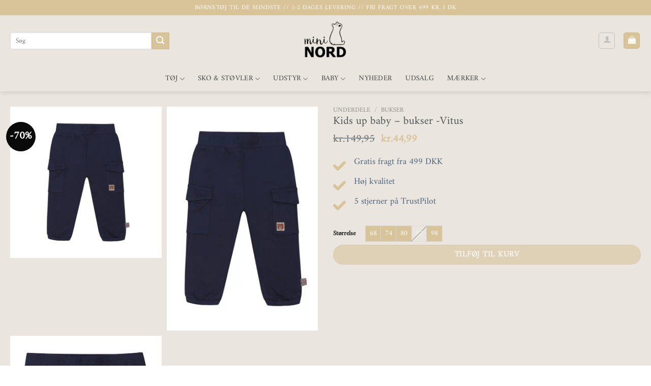

--- FILE ---
content_type: text/html; charset=UTF-8
request_url: https://mininord.dk/produkt/kids-up-baby-bukser-vitus/
body_size: 41461
content:
	  
<!DOCTYPE html>
<html lang="da-DK" prefix="og: https://ogp.me/ns#" class="loading-site no-js">
<head><meta charset="UTF-8" /><script>if(navigator.userAgent.match(/MSIE|Internet Explorer/i)||navigator.userAgent.match(/Trident\/7\..*?rv:11/i)){var href=document.location.href;if(!href.match(/[?&]nowprocket/)){if(href.indexOf("?")==-1){if(href.indexOf("#")==-1){document.location.href=href+"?nowprocket=1"}else{document.location.href=href.replace("#","?nowprocket=1#")}}else{if(href.indexOf("#")==-1){document.location.href=href+"&nowprocket=1"}else{document.location.href=href.replace("#","&nowprocket=1#")}}}}</script><script>(()=>{class RocketLazyLoadScripts{constructor(){this.v="2.0.4",this.userEvents=["keydown","keyup","mousedown","mouseup","mousemove","mouseover","mouseout","touchmove","touchstart","touchend","touchcancel","wheel","click","dblclick","input"],this.attributeEvents=["onblur","onclick","oncontextmenu","ondblclick","onfocus","onmousedown","onmouseenter","onmouseleave","onmousemove","onmouseout","onmouseover","onmouseup","onmousewheel","onscroll","onsubmit"]}async t(){this.i(),this.o(),/iP(ad|hone)/.test(navigator.userAgent)&&this.h(),this.u(),this.l(this),this.m(),this.k(this),this.p(this),this._(),await Promise.all([this.R(),this.L()]),this.lastBreath=Date.now(),this.S(this),this.P(),this.D(),this.O(),this.M(),await this.C(this.delayedScripts.normal),await this.C(this.delayedScripts.defer),await this.C(this.delayedScripts.async),await this.T(),await this.F(),await this.j(),await this.A(),window.dispatchEvent(new Event("rocket-allScriptsLoaded")),this.everythingLoaded=!0,this.lastTouchEnd&&await new Promise(t=>setTimeout(t,500-Date.now()+this.lastTouchEnd)),this.I(),this.H(),this.U(),this.W()}i(){this.CSPIssue=sessionStorage.getItem("rocketCSPIssue"),document.addEventListener("securitypolicyviolation",t=>{this.CSPIssue||"script-src-elem"!==t.violatedDirective||"data"!==t.blockedURI||(this.CSPIssue=!0,sessionStorage.setItem("rocketCSPIssue",!0))},{isRocket:!0})}o(){window.addEventListener("pageshow",t=>{this.persisted=t.persisted,this.realWindowLoadedFired=!0},{isRocket:!0}),window.addEventListener("pagehide",()=>{this.onFirstUserAction=null},{isRocket:!0})}h(){let t;function e(e){t=e}window.addEventListener("touchstart",e,{isRocket:!0}),window.addEventListener("touchend",function i(o){o.changedTouches[0]&&t.changedTouches[0]&&Math.abs(o.changedTouches[0].pageX-t.changedTouches[0].pageX)<10&&Math.abs(o.changedTouches[0].pageY-t.changedTouches[0].pageY)<10&&o.timeStamp-t.timeStamp<200&&(window.removeEventListener("touchstart",e,{isRocket:!0}),window.removeEventListener("touchend",i,{isRocket:!0}),"INPUT"===o.target.tagName&&"text"===o.target.type||(o.target.dispatchEvent(new TouchEvent("touchend",{target:o.target,bubbles:!0})),o.target.dispatchEvent(new MouseEvent("mouseover",{target:o.target,bubbles:!0})),o.target.dispatchEvent(new PointerEvent("click",{target:o.target,bubbles:!0,cancelable:!0,detail:1,clientX:o.changedTouches[0].clientX,clientY:o.changedTouches[0].clientY})),event.preventDefault()))},{isRocket:!0})}q(t){this.userActionTriggered||("mousemove"!==t.type||this.firstMousemoveIgnored?"keyup"===t.type||"mouseover"===t.type||"mouseout"===t.type||(this.userActionTriggered=!0,this.onFirstUserAction&&this.onFirstUserAction()):this.firstMousemoveIgnored=!0),"click"===t.type&&t.preventDefault(),t.stopPropagation(),t.stopImmediatePropagation(),"touchstart"===this.lastEvent&&"touchend"===t.type&&(this.lastTouchEnd=Date.now()),"click"===t.type&&(this.lastTouchEnd=0),this.lastEvent=t.type,t.composedPath&&t.composedPath()[0].getRootNode()instanceof ShadowRoot&&(t.rocketTarget=t.composedPath()[0]),this.savedUserEvents.push(t)}u(){this.savedUserEvents=[],this.userEventHandler=this.q.bind(this),this.userEvents.forEach(t=>window.addEventListener(t,this.userEventHandler,{passive:!1,isRocket:!0})),document.addEventListener("visibilitychange",this.userEventHandler,{isRocket:!0})}U(){this.userEvents.forEach(t=>window.removeEventListener(t,this.userEventHandler,{passive:!1,isRocket:!0})),document.removeEventListener("visibilitychange",this.userEventHandler,{isRocket:!0}),this.savedUserEvents.forEach(t=>{(t.rocketTarget||t.target).dispatchEvent(new window[t.constructor.name](t.type,t))})}m(){const t="return false",e=Array.from(this.attributeEvents,t=>"data-rocket-"+t),i="["+this.attributeEvents.join("],[")+"]",o="[data-rocket-"+this.attributeEvents.join("],[data-rocket-")+"]",s=(e,i,o)=>{o&&o!==t&&(e.setAttribute("data-rocket-"+i,o),e["rocket"+i]=new Function("event",o),e.setAttribute(i,t))};new MutationObserver(t=>{for(const n of t)"attributes"===n.type&&(n.attributeName.startsWith("data-rocket-")||this.everythingLoaded?n.attributeName.startsWith("data-rocket-")&&this.everythingLoaded&&this.N(n.target,n.attributeName.substring(12)):s(n.target,n.attributeName,n.target.getAttribute(n.attributeName))),"childList"===n.type&&n.addedNodes.forEach(t=>{if(t.nodeType===Node.ELEMENT_NODE)if(this.everythingLoaded)for(const i of[t,...t.querySelectorAll(o)])for(const t of i.getAttributeNames())e.includes(t)&&this.N(i,t.substring(12));else for(const e of[t,...t.querySelectorAll(i)])for(const t of e.getAttributeNames())this.attributeEvents.includes(t)&&s(e,t,e.getAttribute(t))})}).observe(document,{subtree:!0,childList:!0,attributeFilter:[...this.attributeEvents,...e]})}I(){this.attributeEvents.forEach(t=>{document.querySelectorAll("[data-rocket-"+t+"]").forEach(e=>{this.N(e,t)})})}N(t,e){const i=t.getAttribute("data-rocket-"+e);i&&(t.setAttribute(e,i),t.removeAttribute("data-rocket-"+e))}k(t){Object.defineProperty(HTMLElement.prototype,"onclick",{get(){return this.rocketonclick||null},set(e){this.rocketonclick=e,this.setAttribute(t.everythingLoaded?"onclick":"data-rocket-onclick","this.rocketonclick(event)")}})}S(t){function e(e,i){let o=e[i];e[i]=null,Object.defineProperty(e,i,{get:()=>o,set(s){t.everythingLoaded?o=s:e["rocket"+i]=o=s}})}e(document,"onreadystatechange"),e(window,"onload"),e(window,"onpageshow");try{Object.defineProperty(document,"readyState",{get:()=>t.rocketReadyState,set(e){t.rocketReadyState=e},configurable:!0}),document.readyState="loading"}catch(t){console.log("WPRocket DJE readyState conflict, bypassing")}}l(t){this.originalAddEventListener=EventTarget.prototype.addEventListener,this.originalRemoveEventListener=EventTarget.prototype.removeEventListener,this.savedEventListeners=[],EventTarget.prototype.addEventListener=function(e,i,o){o&&o.isRocket||!t.B(e,this)&&!t.userEvents.includes(e)||t.B(e,this)&&!t.userActionTriggered||e.startsWith("rocket-")||t.everythingLoaded?t.originalAddEventListener.call(this,e,i,o):(t.savedEventListeners.push({target:this,remove:!1,type:e,func:i,options:o}),"mouseenter"!==e&&"mouseleave"!==e||t.originalAddEventListener.call(this,e,t.savedUserEvents.push,o))},EventTarget.prototype.removeEventListener=function(e,i,o){o&&o.isRocket||!t.B(e,this)&&!t.userEvents.includes(e)||t.B(e,this)&&!t.userActionTriggered||e.startsWith("rocket-")||t.everythingLoaded?t.originalRemoveEventListener.call(this,e,i,o):t.savedEventListeners.push({target:this,remove:!0,type:e,func:i,options:o})}}J(t,e){this.savedEventListeners=this.savedEventListeners.filter(i=>{let o=i.type,s=i.target||window;return e!==o||t!==s||(this.B(o,s)&&(i.type="rocket-"+o),this.$(i),!1)})}H(){EventTarget.prototype.addEventListener=this.originalAddEventListener,EventTarget.prototype.removeEventListener=this.originalRemoveEventListener,this.savedEventListeners.forEach(t=>this.$(t))}$(t){t.remove?this.originalRemoveEventListener.call(t.target,t.type,t.func,t.options):this.originalAddEventListener.call(t.target,t.type,t.func,t.options)}p(t){let e;function i(e){return t.everythingLoaded?e:e.split(" ").map(t=>"load"===t||t.startsWith("load.")?"rocket-jquery-load":t).join(" ")}function o(o){function s(e){const s=o.fn[e];o.fn[e]=o.fn.init.prototype[e]=function(){return this[0]===window&&t.userActionTriggered&&("string"==typeof arguments[0]||arguments[0]instanceof String?arguments[0]=i(arguments[0]):"object"==typeof arguments[0]&&Object.keys(arguments[0]).forEach(t=>{const e=arguments[0][t];delete arguments[0][t],arguments[0][i(t)]=e})),s.apply(this,arguments),this}}if(o&&o.fn&&!t.allJQueries.includes(o)){const e={DOMContentLoaded:[],"rocket-DOMContentLoaded":[]};for(const t in e)document.addEventListener(t,()=>{e[t].forEach(t=>t())},{isRocket:!0});o.fn.ready=o.fn.init.prototype.ready=function(i){function s(){parseInt(o.fn.jquery)>2?setTimeout(()=>i.bind(document)(o)):i.bind(document)(o)}return"function"==typeof i&&(t.realDomReadyFired?!t.userActionTriggered||t.fauxDomReadyFired?s():e["rocket-DOMContentLoaded"].push(s):e.DOMContentLoaded.push(s)),o([])},s("on"),s("one"),s("off"),t.allJQueries.push(o)}e=o}t.allJQueries=[],o(window.jQuery),Object.defineProperty(window,"jQuery",{get:()=>e,set(t){o(t)}})}P(){const t=new Map;document.write=document.writeln=function(e){const i=document.currentScript,o=document.createRange(),s=i.parentElement;let n=t.get(i);void 0===n&&(n=i.nextSibling,t.set(i,n));const c=document.createDocumentFragment();o.setStart(c,0),c.appendChild(o.createContextualFragment(e)),s.insertBefore(c,n)}}async R(){return new Promise(t=>{this.userActionTriggered?t():this.onFirstUserAction=t})}async L(){return new Promise(t=>{document.addEventListener("DOMContentLoaded",()=>{this.realDomReadyFired=!0,t()},{isRocket:!0})})}async j(){return this.realWindowLoadedFired?Promise.resolve():new Promise(t=>{window.addEventListener("load",t,{isRocket:!0})})}M(){this.pendingScripts=[];this.scriptsMutationObserver=new MutationObserver(t=>{for(const e of t)e.addedNodes.forEach(t=>{"SCRIPT"!==t.tagName||t.noModule||t.isWPRocket||this.pendingScripts.push({script:t,promise:new Promise(e=>{const i=()=>{const i=this.pendingScripts.findIndex(e=>e.script===t);i>=0&&this.pendingScripts.splice(i,1),e()};t.addEventListener("load",i,{isRocket:!0}),t.addEventListener("error",i,{isRocket:!0}),setTimeout(i,1e3)})})})}),this.scriptsMutationObserver.observe(document,{childList:!0,subtree:!0})}async F(){await this.X(),this.pendingScripts.length?(await this.pendingScripts[0].promise,await this.F()):this.scriptsMutationObserver.disconnect()}D(){this.delayedScripts={normal:[],async:[],defer:[]},document.querySelectorAll("script[type$=rocketlazyloadscript]").forEach(t=>{t.hasAttribute("data-rocket-src")?t.hasAttribute("async")&&!1!==t.async?this.delayedScripts.async.push(t):t.hasAttribute("defer")&&!1!==t.defer||"module"===t.getAttribute("data-rocket-type")?this.delayedScripts.defer.push(t):this.delayedScripts.normal.push(t):this.delayedScripts.normal.push(t)})}async _(){await this.L();let t=[];document.querySelectorAll("script[type$=rocketlazyloadscript][data-rocket-src]").forEach(e=>{let i=e.getAttribute("data-rocket-src");if(i&&!i.startsWith("data:")){i.startsWith("//")&&(i=location.protocol+i);try{const o=new URL(i).origin;o!==location.origin&&t.push({src:o,crossOrigin:e.crossOrigin||"module"===e.getAttribute("data-rocket-type")})}catch(t){}}}),t=[...new Map(t.map(t=>[JSON.stringify(t),t])).values()],this.Y(t,"preconnect")}async G(t){if(await this.K(),!0!==t.noModule||!("noModule"in HTMLScriptElement.prototype))return new Promise(e=>{let i;function o(){(i||t).setAttribute("data-rocket-status","executed"),e()}try{if(navigator.userAgent.includes("Firefox/")||""===navigator.vendor||this.CSPIssue)i=document.createElement("script"),[...t.attributes].forEach(t=>{let e=t.nodeName;"type"!==e&&("data-rocket-type"===e&&(e="type"),"data-rocket-src"===e&&(e="src"),i.setAttribute(e,t.nodeValue))}),t.text&&(i.text=t.text),t.nonce&&(i.nonce=t.nonce),i.hasAttribute("src")?(i.addEventListener("load",o,{isRocket:!0}),i.addEventListener("error",()=>{i.setAttribute("data-rocket-status","failed-network"),e()},{isRocket:!0}),setTimeout(()=>{i.isConnected||e()},1)):(i.text=t.text,o()),i.isWPRocket=!0,t.parentNode.replaceChild(i,t);else{const i=t.getAttribute("data-rocket-type"),s=t.getAttribute("data-rocket-src");i?(t.type=i,t.removeAttribute("data-rocket-type")):t.removeAttribute("type"),t.addEventListener("load",o,{isRocket:!0}),t.addEventListener("error",i=>{this.CSPIssue&&i.target.src.startsWith("data:")?(console.log("WPRocket: CSP fallback activated"),t.removeAttribute("src"),this.G(t).then(e)):(t.setAttribute("data-rocket-status","failed-network"),e())},{isRocket:!0}),s?(t.fetchPriority="high",t.removeAttribute("data-rocket-src"),t.src=s):t.src="data:text/javascript;base64,"+window.btoa(unescape(encodeURIComponent(t.text)))}}catch(i){t.setAttribute("data-rocket-status","failed-transform"),e()}});t.setAttribute("data-rocket-status","skipped")}async C(t){const e=t.shift();return e?(e.isConnected&&await this.G(e),this.C(t)):Promise.resolve()}O(){this.Y([...this.delayedScripts.normal,...this.delayedScripts.defer,...this.delayedScripts.async],"preload")}Y(t,e){this.trash=this.trash||[];let i=!0;var o=document.createDocumentFragment();t.forEach(t=>{const s=t.getAttribute&&t.getAttribute("data-rocket-src")||t.src;if(s&&!s.startsWith("data:")){const n=document.createElement("link");n.href=s,n.rel=e,"preconnect"!==e&&(n.as="script",n.fetchPriority=i?"high":"low"),t.getAttribute&&"module"===t.getAttribute("data-rocket-type")&&(n.crossOrigin=!0),t.crossOrigin&&(n.crossOrigin=t.crossOrigin),t.integrity&&(n.integrity=t.integrity),t.nonce&&(n.nonce=t.nonce),o.appendChild(n),this.trash.push(n),i=!1}}),document.head.appendChild(o)}W(){this.trash.forEach(t=>t.remove())}async T(){try{document.readyState="interactive"}catch(t){}this.fauxDomReadyFired=!0;try{await this.K(),this.J(document,"readystatechange"),document.dispatchEvent(new Event("rocket-readystatechange")),await this.K(),document.rocketonreadystatechange&&document.rocketonreadystatechange(),await this.K(),this.J(document,"DOMContentLoaded"),document.dispatchEvent(new Event("rocket-DOMContentLoaded")),await this.K(),this.J(window,"DOMContentLoaded"),window.dispatchEvent(new Event("rocket-DOMContentLoaded"))}catch(t){console.error(t)}}async A(){try{document.readyState="complete"}catch(t){}try{await this.K(),this.J(document,"readystatechange"),document.dispatchEvent(new Event("rocket-readystatechange")),await this.K(),document.rocketonreadystatechange&&document.rocketonreadystatechange(),await this.K(),this.J(window,"load"),window.dispatchEvent(new Event("rocket-load")),await this.K(),window.rocketonload&&window.rocketonload(),await this.K(),this.allJQueries.forEach(t=>t(window).trigger("rocket-jquery-load")),await this.K(),this.J(window,"pageshow");const t=new Event("rocket-pageshow");t.persisted=this.persisted,window.dispatchEvent(t),await this.K(),window.rocketonpageshow&&window.rocketonpageshow({persisted:this.persisted})}catch(t){console.error(t)}}async K(){Date.now()-this.lastBreath>45&&(await this.X(),this.lastBreath=Date.now())}async X(){return document.hidden?new Promise(t=>setTimeout(t)):new Promise(t=>requestAnimationFrame(t))}B(t,e){return e===document&&"readystatechange"===t||(e===document&&"DOMContentLoaded"===t||(e===window&&"DOMContentLoaded"===t||(e===window&&"load"===t||e===window&&"pageshow"===t)))}static run(){(new RocketLazyLoadScripts).t()}}RocketLazyLoadScripts.run()})();</script>
<script type="rocketlazyloadscript">(function(w,d,s,l,i){w[l]=w[l]||[];w[l].push({'gtm.start':
new Date().getTime(),event:'gtm.js'});var f=d.getElementsByTagName(s)[0],
j=d.createElement(s),dl=l!='dataLayer'?'&l='+l:'';j.async=true;j.src=
'https://www.googletagmanager.com/gtm.js?id='+i+dl;f.parentNode.insertBefore(j,f);
})(window,document,'script','dataLayer','GTM-5JBDZCK');</script>
	
	<link rel="profile" href="http://gmpg.org/xfn/11" />

	<script type="rocketlazyloadscript">(function(html){html.className = html.className.replace(/\bno-js\b/,'js')})(document.documentElement);</script>

<!-- Google Tag Manager for WordPress by gtm4wp.com -->
<script data-cfasync="false" data-pagespeed-no-defer>
	var gtm4wp_datalayer_name = "dataLayer";
	var dataLayer = dataLayer || [];
	const gtm4wp_use_sku_instead = 1;
	const gtm4wp_currency = 'DKK';
	const gtm4wp_product_per_impression = 10;
	const gtm4wp_clear_ecommerce = false;
	const gtm4wp_datalayer_max_timeout = 2000;
</script>
<!-- End Google Tag Manager for WordPress by gtm4wp.com --><meta name="viewport" content="width=device-width, initial-scale=1" />
<!-- Søgemaskine-optimering af Rank Math - https://rankmath.com/ -->
<title>Kids up baby - bukser -Vitus - Mininord.dk</title>
<meta name="description" content="En rigtig fin buks fra Kids Up Baby. Buksen har lommer på siden. Bukserne i en flot mørk blå"/>
<meta name="robots" content="follow, index, max-snippet:-1, max-video-preview:-1, max-image-preview:large"/>
<link rel="canonical" href="https://mininord.dk/produkt/kids-up-baby-bukser-vitus/" />
<meta property="og:locale" content="da_DK" />
<meta property="og:type" content="product" />
<meta property="og:title" content="Kids up baby - bukser -Vitus - Mininord.dk" />
<meta property="og:description" content="En rigtig fin buks fra Kids Up Baby. Buksen har lommer på siden. Bukserne i en flot mørk blå" />
<meta property="og:url" content="https://mininord.dk/produkt/kids-up-baby-bukser-vitus/" />
<meta property="og:site_name" content="Mininord.dk" />
<meta property="og:updated_time" content="2025-12-20T21:57:59+01:00" />
<meta property="og:image" content="https://mininord.dk/wp-content/uploads/2023/10/6808277-5790-A.w610.h610.backdrop.webp" />
<meta property="og:image:secure_url" content="https://mininord.dk/wp-content/uploads/2023/10/6808277-5790-A.w610.h610.backdrop.webp" />
<meta property="og:image:width" content="610" />
<meta property="og:image:height" content="610" />
<meta property="og:image:alt" content="Kids up baby &#8211; bukser -Vitus" />
<meta property="og:image:type" content="image/webp" />
<meta property="product:availability" content="instock" />
<meta name="twitter:card" content="summary_large_image" />
<meta name="twitter:title" content="Kids up baby - bukser -Vitus - Mininord.dk" />
<meta name="twitter:description" content="En rigtig fin buks fra Kids Up Baby. Buksen har lommer på siden. Bukserne i en flot mørk blå" />
<meta name="twitter:image" content="https://mininord.dk/wp-content/uploads/2023/10/6808277-5790-A.w610.h610.backdrop.webp" />
<meta name="twitter:label1" content="Pris" />
<meta name="twitter:data1" content="kr.44,99" />
<meta name="twitter:label2" content="Tilgængelighed" />
<meta name="twitter:data2" content="På lager" />
<script type="application/ld+json" class="rank-math-schema">{"@context":"https://schema.org","@graph":[{"@type":"Organization","@id":"https://mininord.dk/#organization","name":"Mininord","url":"https://mininord.dk","sameAs":["https://www.facebook.com/mininord.dk/"],"logo":{"@type":"ImageObject","@id":"https://mininord.dk/#logo","url":"https://mininord.dk/wp-content/uploads/2020/05/mininord-high-logo-280x265.png","contentUrl":"https://mininord.dk/wp-content/uploads/2020/05/mininord-high-logo-280x265.png","caption":"Mininord.dk","inLanguage":"da-DK"}},{"@type":"WebSite","@id":"https://mininord.dk/#website","url":"https://mininord.dk","name":"Mininord.dk","publisher":{"@id":"https://mininord.dk/#organization"},"inLanguage":"da-DK"},{"@type":"ImageObject","@id":"https://mininord.dk/wp-content/uploads/2023/10/6808277-5790-A.w610.h610.backdrop.webp","url":"https://mininord.dk/wp-content/uploads/2023/10/6808277-5790-A.w610.h610.backdrop.webp","width":"610","height":"610","inLanguage":"da-DK"},{"@type":"ItemPage","@id":"https://mininord.dk/produkt/kids-up-baby-bukser-vitus/#webpage","url":"https://mininord.dk/produkt/kids-up-baby-bukser-vitus/","name":"Kids up baby - bukser -Vitus - Mininord.dk","datePublished":"2023-10-21T23:12:22+02:00","dateModified":"2025-12-20T21:57:59+01:00","isPartOf":{"@id":"https://mininord.dk/#website"},"primaryImageOfPage":{"@id":"https://mininord.dk/wp-content/uploads/2023/10/6808277-5790-A.w610.h610.backdrop.webp"},"inLanguage":"da-DK"},{"@type":"Product","name":"Kids up baby - bukser -Vitus - Mininord.dk","description":"En rigtig fin buks fra Kids Up Baby. Buksen har lommer p\u00e5 siden. Bukserne i en flot m\u00f8rk bl\u00e5","sku":"6808260-5544","category":"Underdele &gt; Bukser","mainEntityOfPage":{"@id":"https://mininord.dk/produkt/kids-up-baby-bukser-vitus/#webpage"},"image":[{"@type":"ImageObject","url":"https://mininord.dk/wp-content/uploads/2023/10/6808277-5790-A.w610.h610.backdrop.webp","height":"610","width":"610"},{"@type":"ImageObject","url":"https://mininord.dk/wp-content/uploads/2023/10/6808277-5790-A.jpg","height":"1792","width":"1210"},{"@type":"ImageObject","url":"https://mininord.dk/wp-content/uploads/2023/10/6808277-5790-C.jpg","height":"1792","width":"1210"}],"offers":{"@type":"Offer","price":"44.99","priceValidUntil":"2027-12-31","priceSpecification":{"price":"44.99","priceCurrency":"DKK","valueAddedTaxIncluded":"true"},"priceCurrency":"DKK","availability":"http://schema.org/InStock","seller":{"@type":"Organization","@id":"https://mininord.dk/","name":"Mininord.dk","url":"https://mininord.dk","logo":""},"url":"https://mininord.dk/produkt/kids-up-baby-bukser-vitus/","hasMerchantReturnPolicy":{"@type":"MerchantReturnPolicy","applicableCountry":"DK","returnPolicyCategory":"https://schema.org/MerchantReturnFiniteReturnWindow","returnFees":"http://schema.org/FreeReturn","returnMethod":"https://schema.org/ReturnByMail","returnsWithinDays":"14","merchantReturnDays":"14","url":"https://mininord.dk/handelsbetingelser/"},"shippingDetails":{"@type":"OfferShippingDetails","deliveryTime":{"@type":"ShippingDeliveryTime","transitTime":{"@type":"QuantitativeValue","minValue":"1","maxValue":"2","unitCode":"DAY"},"handlingTime":{"@type":"QuantitativeValue","minValue":"1","maxValue":"2","unitCode":"DAY"}},"shippingRate":{"@type":"MonetaryAmount","value":"39","currency":"DKK"},"shippingDestination":{"@type":"DefinedRegion","addressCountry":"DK"}}},"gtin13":"Array","@id":"https://mininord.dk/produkt/kids-up-baby-bukser-vitus/#richSnippet"}]}</script>
<!-- /Rank Math WordPress SEO plugin -->

<link rel='dns-prefetch' href='//static.klaviyo.com' />
<link rel='dns-prefetch' href='//capi-automation.s3.us-east-2.amazonaws.com' />
<link rel='prefetch' href='https://mininord.dk/wp-content/themes/flatsome/assets/js/flatsome.js?ver=e1ad26bd5672989785e1' />
<link rel='prefetch' href='https://mininord.dk/wp-content/themes/flatsome/assets/js/chunk.slider.js?ver=3.19.12' />
<link rel='prefetch' href='https://mininord.dk/wp-content/themes/flatsome/assets/js/chunk.popups.js?ver=3.19.12' />
<link rel='prefetch' href='https://mininord.dk/wp-content/themes/flatsome/assets/js/chunk.tooltips.js?ver=3.19.12' />
<link rel='prefetch' href='https://mininord.dk/wp-content/themes/flatsome/assets/js/woocommerce.js?ver=dd6035ce106022a74757' />
<style id='wp-img-auto-sizes-contain-inline-css' type='text/css'>
img:is([sizes=auto i],[sizes^="auto," i]){contain-intrinsic-size:3000px 1500px}
/*# sourceURL=wp-img-auto-sizes-contain-inline-css */
</style>
<link data-minify="1" rel='stylesheet' id='wc-points-and-rewards-blocks-integration-css' href='https://mininord.dk/wp-content/cache/min/1/wp-content/plugins/woocommerce-points-and-rewards/build/style-index.css?ver=1755028829' type='text/css' media='all' />
<link data-minify="1" rel='stylesheet' id='shipmondo-service-point-selector-block-style-css' href='https://mininord.dk/wp-content/cache/min/1/wp-content/plugins/pakkelabels-for-woocommerce/public/build/blocks/service-point-selector/style-view.css?ver=1755028829' type='text/css' media='all' />
<link rel='stylesheet' id='photoswipe-css' href='https://mininord.dk/wp-content/plugins/woocommerce/assets/css/photoswipe/photoswipe.min.css?ver=10.4.3' type='text/css' media='all' />
<link rel='stylesheet' id='photoswipe-default-skin-css' href='https://mininord.dk/wp-content/plugins/woocommerce/assets/css/photoswipe/default-skin/default-skin.min.css?ver=10.4.3' type='text/css' media='all' />
<style id='woocommerce-inline-inline-css' type='text/css'>
.woocommerce form .form-row .required { visibility: visible; }
/*# sourceURL=woocommerce-inline-inline-css */
</style>
<link data-minify="1" rel='stylesheet' id='flatsome-swatches-frontend-css' href='https://mininord.dk/wp-content/cache/min/1/wp-content/themes/flatsome/assets/css/extensions/flatsome-swatches-frontend.css?ver=1755028829' type='text/css' media='all' />
<link data-minify="1" rel='stylesheet' id='flatsome-main-css' href='https://mininord.dk/wp-content/cache/min/1/wp-content/themes/flatsome/assets/css/flatsome.css?ver=1755028829' type='text/css' media='all' />
<style id='flatsome-main-inline-css' type='text/css'>
@font-face {
				font-family: "fl-icons";
				font-display: block;
				src: url(https://mininord.dk/wp-content/themes/flatsome/assets/css/icons/fl-icons.eot?v=3.19.12);
				src:
					url(https://mininord.dk/wp-content/themes/flatsome/assets/css/icons/fl-icons.eot#iefix?v=3.19.12) format("embedded-opentype"),
					url(https://mininord.dk/wp-content/themes/flatsome/assets/css/icons/fl-icons.woff2?v=3.19.12) format("woff2"),
					url(https://mininord.dk/wp-content/themes/flatsome/assets/css/icons/fl-icons.ttf?v=3.19.12) format("truetype"),
					url(https://mininord.dk/wp-content/themes/flatsome/assets/css/icons/fl-icons.woff?v=3.19.12) format("woff"),
					url(https://mininord.dk/wp-content/themes/flatsome/assets/css/icons/fl-icons.svg?v=3.19.12#fl-icons) format("svg");
			}
/*# sourceURL=flatsome-main-inline-css */
</style>
<link data-minify="1" rel='stylesheet' id='flatsome-shop-css' href='https://mininord.dk/wp-content/cache/min/1/wp-content/themes/flatsome/assets/css/flatsome-shop.css?ver=1755028829' type='text/css' media='all' />
<script type="text/javascript" src="https://mininord.dk/wp-includes/js/jquery/jquery.min.js?ver=3.7.1" id="jquery-core-js"></script>
<script type="text/javascript" src="https://mininord.dk/wp-content/plugins/woocommerce/assets/js/jquery-blockui/jquery.blockUI.min.js?ver=2.7.0-wc.10.4.3" id="wc-jquery-blockui-js" data-wp-strategy="defer"></script>
<script type="text/javascript" src="https://mininord.dk/wp-content/plugins/woocommerce/assets/js/photoswipe/photoswipe.min.js?ver=4.1.1-wc.10.4.3" id="wc-photoswipe-js" defer="defer" data-wp-strategy="defer"></script>
<script type="text/javascript" src="https://mininord.dk/wp-content/plugins/woocommerce/assets/js/photoswipe/photoswipe-ui-default.min.js?ver=4.1.1-wc.10.4.3" id="wc-photoswipe-ui-default-js" defer="defer" data-wp-strategy="defer"></script>
<script type="text/javascript" id="wc-single-product-js-extra">
/* <![CDATA[ */
var wc_single_product_params = {"i18n_required_rating_text":"V\u00e6lg venligst en bed\u00f8mmelse","i18n_rating_options":["1 ud af 5 stjerner","2 ud af 5 stjerner","3 ud af 5 stjerner","4 ud af 5 stjerner","5 ud af 5 stjerner"],"i18n_product_gallery_trigger_text":"Se billedgalleri i fuld sk\u00e6rm","review_rating_required":"yes","flexslider":{"rtl":false,"animation":"slide","smoothHeight":true,"directionNav":false,"controlNav":"thumbnails","slideshow":false,"animationSpeed":500,"animationLoop":false,"allowOneSlide":false},"zoom_enabled":"","zoom_options":[],"photoswipe_enabled":"1","photoswipe_options":{"shareEl":false,"closeOnScroll":false,"history":false,"hideAnimationDuration":0,"showAnimationDuration":0},"flexslider_enabled":""};
//# sourceURL=wc-single-product-js-extra
/* ]]> */
</script>
<script type="text/javascript" src="https://mininord.dk/wp-content/plugins/woocommerce/assets/js/frontend/single-product.min.js?ver=10.4.3" id="wc-single-product-js" defer="defer" data-wp-strategy="defer"></script>
<script type="text/javascript" src="https://mininord.dk/wp-content/plugins/woocommerce/assets/js/js-cookie/js.cookie.min.js?ver=2.1.4-wc.10.4.3" id="wc-js-cookie-js" data-wp-strategy="defer" data-rocket-defer defer></script>
<script type="text/javascript" id="wc-settings-dep-in-header-js-after">
/* <![CDATA[ */
console.warn( "Scripts that have a dependency on [wc-settings, wc-blocks-checkout] must be loaded in the footer, klaviyo-klaviyo-checkout-block-editor-script was registered to load in the header, but has been switched to load in the footer instead. See https://github.com/woocommerce/woocommerce-gutenberg-products-block/pull/5059" );
console.warn( "Scripts that have a dependency on [wc-settings, wc-blocks-checkout] must be loaded in the footer, klaviyo-klaviyo-checkout-block-view-script was registered to load in the header, but has been switched to load in the footer instead. See https://github.com/woocommerce/woocommerce-gutenberg-products-block/pull/5059" );
//# sourceURL=wc-settings-dep-in-header-js-after
/* ]]> */
</script>
    <script>
        (function($) {
            $(document).on('facetwp-refresh', function() {
                if ( FWP.soft_refresh == true ) {
                    FWP.enable_scroll = true;
                } else {
                    FWP.enable_scroll = false;
                }
            });
            $(document).on('facetwp-loaded', function() {
                if ( FWP.enable_scroll == true ) {
                    $('html, body').animate({ scrollTop: 0 }, 500);
                }
            });
        })(jQuery);
    </script>


<!-- Google Tag Manager for WordPress by gtm4wp.com -->
<!-- GTM Container placement set to automatic -->
<script data-cfasync="false" data-pagespeed-no-defer>
	var dataLayer_content = {"deviceType":"bot","deviceManufacturer":"","deviceModel":"","customerTotalOrders":0,"customerTotalOrderValue":0,"customerFirstName":"","customerLastName":"","customerBillingFirstName":"","customerBillingLastName":"","customerBillingCompany":"","customerBillingAddress1":"","customerBillingAddress2":"","customerBillingCity":"","customerBillingState":"","customerBillingPostcode":"","customerBillingCountry":"","customerBillingEmail":"","customerBillingEmailHash":"","customerBillingPhone":"","customerShippingFirstName":"","customerShippingLastName":"","customerShippingCompany":"","customerShippingAddress1":"","customerShippingAddress2":"","customerShippingCity":"","customerShippingState":"","customerShippingPostcode":"","customerShippingCountry":"","productRatingCounts":[],"productAverageRating":0,"productReviewCount":0,"productType":"variable","productIsVariable":1};
	dataLayer.push( dataLayer_content );
</script>
<script type="rocketlazyloadscript" data-cfasync="false" data-pagespeed-no-defer>
(function(w,d,s,l,i){w[l]=w[l]||[];w[l].push({'gtm.start':
new Date().getTime(),event:'gtm.js'});var f=d.getElementsByTagName(s)[0],
j=d.createElement(s),dl=l!='dataLayer'?'&l='+l:'';j.async=true;j.src=
'//www.googletagmanager.com/gtm.js?id='+i+dl;f.parentNode.insertBefore(j,f);
})(window,document,'script','dataLayer','GTM-5JBDZCK');
</script>
<!-- End Google Tag Manager for WordPress by gtm4wp.com -->	<noscript><style>.woocommerce-product-gallery{ opacity: 1 !important; }</style></noscript>
				<script type="rocketlazyloadscript" data-rocket-type="text/javascript">
				!function(f,b,e,v,n,t,s){if(f.fbq)return;n=f.fbq=function(){n.callMethod?
					n.callMethod.apply(n,arguments):n.queue.push(arguments)};if(!f._fbq)f._fbq=n;
					n.push=n;n.loaded=!0;n.version='2.0';n.queue=[];t=b.createElement(e);t.async=!0;
					t.src=v;s=b.getElementsByTagName(e)[0];s.parentNode.insertBefore(t,s)}(window,
					document,'script','https://connect.facebook.net/en_US/fbevents.js');
			</script>
			<!-- WooCommerce Facebook Integration Begin -->
			<script type="rocketlazyloadscript" data-rocket-type="text/javascript">

				fbq('init', '3285111461603024', {}, {
    "agent": "woocommerce_0-10.4.3-3.5.15"
});

				document.addEventListener( 'DOMContentLoaded', function() {
					// Insert placeholder for events injected when a product is added to the cart through AJAX.
					document.body.insertAdjacentHTML( 'beforeend', '<div class=\"wc-facebook-pixel-event-placeholder\"></div>' );
				}, false );

			</script>
			<!-- WooCommerce Facebook Integration End -->
			<script>function perfmatters_check_cart_fragments(){if(null!==document.getElementById("perfmatters-cart-fragments"))return!1;if(document.cookie.match("(^|;) ?woocommerce_cart_hash=([^;]*)(;|$)")){var e=document.createElement("script");e.id="perfmatters-cart-fragments",e.src="https://mininord.dk/wp-content/plugins/woocommerce/assets/js/frontend/cart-fragments.min.js",e.async=!0,document.head.appendChild(e)}}perfmatters_check_cart_fragments(),document.addEventListener("click",function(){setTimeout(perfmatters_check_cart_fragments,1e3)});</script><link rel="icon" href="https://mininord.dk/wp-content/uploads/2020/08/cropped-mininord-high-logoA-1-1-32x32.png" sizes="32x32" />
<link rel="icon" href="https://mininord.dk/wp-content/uploads/2020/08/cropped-mininord-high-logoA-1-1-192x192.png" sizes="192x192" />
<link rel="apple-touch-icon" href="https://mininord.dk/wp-content/uploads/2020/08/cropped-mininord-high-logoA-1-1-180x180.png" />
<meta name="msapplication-TileImage" content="https://mininord.dk/wp-content/uploads/2020/08/cropped-mininord-high-logoA-1-1-270x270.png" />
<script>
document.addEventListener('DOMContentLoaded', function() {
    var $ = window['jQuery'];

    $(document).on('facetwp-loaded', function() {
        if ('object' === typeof Flatsome && 'object' == typeof Flatsome.behaviors) {
            var opts = ['lazy-load-images', 'quick-view', 'lightbox-video', 'commons', 'wishlist'];

            $.each(opts, function(index, value) {
                if ('undefined' !== typeof Flatsome.behaviors[value]) {
                    Flatsome.behaviors[value].attach();
                }
            });
        }
     });
});
</script>
<style id="custom-css" type="text/css">:root {--primary-color: #d9c49a;--fs-color-primary: #d9c49a;--fs-color-secondary: #e4e8da;--fs-color-success: #7a9c59;--fs-color-alert: #b20000;--fs-experimental-link-color: #334862;--fs-experimental-link-color-hover: #111;}.tooltipster-base {--tooltip-color: #fff;--tooltip-bg-color: #000;}.off-canvas-right .mfp-content, .off-canvas-left .mfp-content {--drawer-width: 300px;}.off-canvas .mfp-content.off-canvas-cart {--drawer-width: 360px;}.container-width, .full-width .ubermenu-nav, .container, .row{max-width: 1270px}.row.row-collapse{max-width: 1240px}.row.row-small{max-width: 1262.5px}.row.row-large{max-width: 1300px}.sticky-add-to-cart--active, #wrapper,#main,#main.dark{background-color: #eae5df}.header-main{height: 100px}#logo img{max-height: 100px}#logo{width:287px;}#logo img{padding:1px 0;}.header-bottom{min-height: 50px}.header-top{min-height: 30px}.transparent .header-main{height: 90px}.transparent #logo img{max-height: 90px}.has-transparent + .page-title:first-of-type,.has-transparent + #main > .page-title,.has-transparent + #main > div > .page-title,.has-transparent + #main .page-header-wrapper:first-of-type .page-title{padding-top: 170px;}.header.show-on-scroll,.stuck .header-main{height:70px!important}.stuck #logo img{max-height: 70px!important}.search-form{ width: 70%;}.header-bg-color {background-color: #eae5df}.header-bottom {background-color: rgba(241,241,241,0)}.stuck .header-main .nav > li > a{line-height: 50px }.header-bottom-nav > li > a{line-height: 12px }@media (max-width: 549px) {.header-main{height: 70px}#logo img{max-height: 70px}}.nav-dropdown-has-arrow.nav-dropdown-has-border li.has-dropdown:before{border-bottom-color: #ffffff;}.nav .nav-dropdown{border-color: #ffffff }.nav-dropdown{border-radius:10px}.nav-dropdown{font-size:130%}.nav-dropdown-has-arrow li.has-dropdown:after{border-bottom-color: #ffffff;}.nav .nav-dropdown{background-color: #ffffff}body{color: #4e657b}body{font-size: 100%;}@media screen and (max-width: 549px){body{font-size: 100%;}}body{font-family: Amiri, sans-serif;}body {font-weight: 400;font-style: normal;}.nav > li > a {font-family: Amiri, sans-serif;}.mobile-sidebar-levels-2 .nav > li > ul > li > a {font-family: Amiri, sans-serif;}.nav > li > a,.mobile-sidebar-levels-2 .nav > li > ul > li > a {font-weight: 400;font-style: normal;}h1,h2,h3,h4,h5,h6,.heading-font, .off-canvas-center .nav-sidebar.nav-vertical > li > a{font-family: Amiri, sans-serif;}h1,h2,h3,h4,h5,h6,.heading-font,.banner h1,.banner h2 {font-weight: 400;font-style: normal;}.alt-font{font-family: Amiri, sans-serif;}.alt-font {font-weight: 400!important;font-style: normal!important;}.header:not(.transparent) .header-bottom-nav.nav > li > a{color: #444444;}.is-divider{background-color: #0a0a0a;}.current .breadcrumb-step, [data-icon-label]:after, .button#place_order,.button.checkout,.checkout-button,.single_add_to_cart_button.button, .sticky-add-to-cart-select-options-button{background-color: #d9c49a!important }.has-equal-box-heights .box-image {padding-top: 100%;}.badge-inner.on-sale{background-color: #0a0a0a}ins .woocommerce-Price-amount { color: #d9c49a; }.shop-page-title.featured-title .title-bg{ background-image: url(https://mininord.dk/wp-content/uploads/2023/10/6808277-5790-A.w610.h610.backdrop.webp)!important;}@media screen and (min-width: 550px){.products .box-vertical .box-image{min-width: 400px!important;width: 400px!important;}}.footer-1{background-color: #d9c49a}.footer-2{background-color: #f7ffff}.absolute-footer, html{background-color: rgba(217,196,154,0)}button[name='update_cart'] { display: none; }.nav-vertical-fly-out > li + li {border-top-width: 1px; border-top-style: solid;}/* Custom CSS */.wc_points_rewards_earn_points {display: none!important;}/* Shop besked CSS */.demo_store, .shop-alert {background-color: #ab9468;display: block!important;position: relative!important;color: white;text-align: center;padding: 2px 5px;}/* Antal vælger */.quantity.buttons_added.form-flat {display: none!important;}a.woocommerce-store-notice__dismiss-link {display: none;}/* Forside CSS*/.home .product-small.box .ux-swatches {display: none;}.section-title i.icon-angle-right {display: none;}/* Header CSS */.cart-item .nav-dropdown>li.html {min-width: 350px;}/* Webset CSS */.woof .widget_price_filter .ui-slider .ui-slider-handle,.woof .widget_price_filter .ui-slider .ui-slider-range {background-color: #d8c49a;}.absolute-footer {display: none!important;}button.ux-search-submit.submit-button.secondary.button.icon.mb-0 {background-color: #d8c49a;}ul.sub-menu.nav-sidebar-ul.children {text-transform: uppercase;}.nav-dropdown li a {font-size: 15px!important;color: #4e4e4e!important;}input#shipmondo_find_shop_btn_0 {background-color: #17482f;}.flickity-page-dots .dot {border: 1px solid #555;}.flickity-page-dots .dot.is-selected {background-color: #D8C49A;border: 1px solid #999;}.flickity-page-dots {margin: -20px!important;}.success {background-color: #17482F!important;}.ux-swatch--label { background-color: #d8c49a; color: white;}.ux-swatch.selected {box-shadow: 0 0 0 0.1rem #666;}.productuspstack {line-height: 1em;}h3.clerk-headline {font-size: 200%;text-align: center;}.clerk-slider-nav {z-index: 1!important;}div#clerk-search-filters {width: 350px;}span.custom-onsale {background-color: #D8C49A;padding-top: 13px!important;padding-left: 5px;border-radius: 100%;color: white;}span.custom-onsale-bagde {background-color: #d9c49a;padding: 10px 8px 10px 8px;border-radius: 100%;color: white;}span.custom-onsale-bagde-text {display: none;}.custom-filter {display: grid;grid-template-columns: repeat(6, 1fr );grid-template-rows: repeat( 1, 1fr );}.custom-filter .facetwp-facet {margin-bottom: 10px;margin-right: 10px;}.fs-label-wrap {border-width: 0px!important;}.facetwp-page {padding: 2px 10px!important;border-width: 1px;border-style: solid;border-radius: 5px;}.pagination-buttom .facetwp-facet {text-align-last: center;}.woocommerce-result-count{display: none;}.woocommerce-ordering, .woocommerce-ordering select {display: none;}nav.woocommerce-pagination {display: none;}.nav-tabs+.tab-panels {background-color: #eae5df;}.cat-item.cat-item-15 {display: none;}.coupon button.is-form.expand.button.wp-element-button {text-shadow: none;color: white;text-transform: uppercase;}.woocommerce-info.wc_points_redeem_earn_points {border-style: solid;background-color: white;border-radius: 5px;border-width: 1px;width: fit-content; padding: 4px 8px 4px 8px;}form.wc_points_rewards_apply_discount {margin-left: 25px;}input.button.wc_points_rewards_apply_discount {margin-top: 10px;}/* Webset Kasse CSS */#billing_postcode_field, #billing_phone_field { width: 48%;}#billing_city_field {width: 48%;Margin-left: 52%!important;Margin-top: -85px;}#billing_email_field {width: 48%;Margin-left: 52%!important;Margin-top: -70px;}.page-id-63 table.shipping__table th, .page-id-63 tr.order-total th {font-size: 15px;font-weight: bold;color: black;}tr.fee {font-size: 87%;}label, legend {margin-bottom: 0em;}.notes label {font-size: 95%;}.woocommerce-privacy-policy-text {font-size: 11px;}.page-id-64 .woocommerce-shipping-totals, .cross-sells {display:none;}a.remove, a.icon-remove {font-size: 22px !important;width: 20px;color: #727272;border: 0px;}/* Blog CSS*/.blog-tekst a {color: #d9c49a}/* Cart NoticeCSS */.deadline{padding: 10px;border-radius: 5px;border-color: #D9C49A;background-color: white;border-style: solid;border-width: 1px;display: flex;}.page-template-page-cart .deadline, .page-template-page-checkout .deadline {margin-bottom: 15px;}.deadline img {filter: invert(0);padding-right: 3px;}.wc-proceed-to-checkout .woocommerce-info.wc_points_redeem_earn_points {width: 100%;margin: 0 0 15px 0;}.woocommerce-info.wc_points_redeem_earn_points.custom {width: 100%;}.woocommerce-info.wc_points_redeem_earn_points.custom .wc_points_rewards_apply_discount {width: 100%;}.woocommerce-info.wc_points_redeem_earn_points.custom input.button.trigger-other-redeem {margin-left: 0 !important;margin-right: 0 !important;width: 100% !important;margin-top: 1em;}tr.custom-row * {text-align: center !important;}.woocommerce-info.wc_points_redeem_earn_points.custom {padding: 10px;}body.page-id-63 .woocommerce-info.wc_points_redeem_earn_points {display: none !important;}body.page-id-63 .woocommerce-info.wc_points_redeem_earn_points.custom {display: block !important;}/* Custom CSS Tablet */@media (max-width: 849px){form.woocommerce-ordering {display: none;}}/* Custom CSS Mobile */@media (max-width: 549px){/* Webset CSS *//* Shop CSS */.primary.is-small.mb-0.button {font-size: 0.7em!important;}.off-canvas-right .mfp-content, .off-canvas-left .mfp-content {width: 100%;}li.html.custom.html_topbar_right { text-align-last: center!important;}div#clerk-search-page-wrap {display: flex;flex-direction: column;}div#clerk-search-filters { width: 100%;}.custom-filter {display: grid;grid-template-columns: repeat(2, 1fr );grid-template-rows: repeat( 1, 1fr );}.fs-wrap {width: 100%!important;}}.label-new.menu-item > a:after{content:"Ny";}.label-hot.menu-item > a:after{content:"Populær";}.label-sale.menu-item > a:after{content:"Tilbud";}.label-popular.menu-item > a:after{content:"Populært";}</style><style id="flatsome-swatches-css">.variations_form .ux-swatch.selected {box-shadow: 0 0 0 2px var(--fs-color-secondary);}.ux-swatches-in-loop .ux-swatch.selected {box-shadow: 0 0 0 2px var(--fs-color-secondary);}</style><style id="kirki-inline-styles">/* arabic */
@font-face {
  font-family: 'Amiri';
  font-style: normal;
  font-weight: 400;
  font-display: swap;
  src: url(https://mininord.dk/wp-content/fonts/amiri/J7aRnpd8CGxBHpUrtLMA7w.woff2) format('woff2');
  unicode-range: U+0600-06FF, U+0750-077F, U+0870-088E, U+0890-0891, U+0897-08E1, U+08E3-08FF, U+200C-200E, U+2010-2011, U+204F, U+2E41, U+FB50-FDFF, U+FE70-FE74, U+FE76-FEFC, U+102E0-102FB, U+10E60-10E7E, U+10EC2-10EC4, U+10EFC-10EFF, U+1EE00-1EE03, U+1EE05-1EE1F, U+1EE21-1EE22, U+1EE24, U+1EE27, U+1EE29-1EE32, U+1EE34-1EE37, U+1EE39, U+1EE3B, U+1EE42, U+1EE47, U+1EE49, U+1EE4B, U+1EE4D-1EE4F, U+1EE51-1EE52, U+1EE54, U+1EE57, U+1EE59, U+1EE5B, U+1EE5D, U+1EE5F, U+1EE61-1EE62, U+1EE64, U+1EE67-1EE6A, U+1EE6C-1EE72, U+1EE74-1EE77, U+1EE79-1EE7C, U+1EE7E, U+1EE80-1EE89, U+1EE8B-1EE9B, U+1EEA1-1EEA3, U+1EEA5-1EEA9, U+1EEAB-1EEBB, U+1EEF0-1EEF1;
}
/* latin-ext */
@font-face {
  font-family: 'Amiri';
  font-style: normal;
  font-weight: 400;
  font-display: swap;
  src: url(https://mininord.dk/wp-content/fonts/amiri/J7aRnpd8CGxBHpUgtLMA7w.woff2) format('woff2');
  unicode-range: U+0100-02BA, U+02BD-02C5, U+02C7-02CC, U+02CE-02D7, U+02DD-02FF, U+0304, U+0308, U+0329, U+1D00-1DBF, U+1E00-1E9F, U+1EF2-1EFF, U+2020, U+20A0-20AB, U+20AD-20C0, U+2113, U+2C60-2C7F, U+A720-A7FF;
}
/* latin */
@font-face {
  font-family: 'Amiri';
  font-style: normal;
  font-weight: 400;
  font-display: swap;
  src: url(https://mininord.dk/wp-content/fonts/amiri/J7aRnpd8CGxBHpUutLM.woff2) format('woff2');
  unicode-range: U+0000-00FF, U+0131, U+0152-0153, U+02BB-02BC, U+02C6, U+02DA, U+02DC, U+0304, U+0308, U+0329, U+2000-206F, U+20AC, U+2122, U+2191, U+2193, U+2212, U+2215, U+FEFF, U+FFFD;
}</style><noscript><style>.perfmatters-lazy[data-src]{display:none !important;}</style></noscript><link data-minify="1" rel='stylesheet' id='wc-blocks-style-css' href='https://mininord.dk/wp-content/cache/min/1/wp-content/plugins/woocommerce/assets/client/blocks/wc-blocks.css?ver=1755028829' type='text/css' media='all' />
<meta name="generator" content="WP Rocket 3.20.2" data-wpr-features="wpr_delay_js wpr_defer_js wpr_cache_webp wpr_minify_css wpr_preload_links wpr_desktop" /></head>

<body class="wp-singular product-template-default single single-product postid-43879 wp-custom-logo wp-theme-flatsome wp-child-theme-mininord-tema theme-flatsome woocommerce woocommerce-page woocommerce-no-js header-shadow lightbox nav-dropdown-has-arrow nav-dropdown-has-shadow nav-dropdown-has-border">
<noscript><iframe src="https://www.googletagmanager.com/ns.html?id=GTM-5JBDZCK"
height="0" width="0" style="display:none;visibility:hidden"></iframe></noscript>

<!-- 
	<div class="shop-alert">
	Pga. ferie sendes der først ordrer igen 1. aug 📦
	</div> 
-->
	

<!-- GTM Container placement set to automatic -->
<!-- Google Tag Manager (noscript) -->
				<noscript><iframe src="https://www.googletagmanager.com/ns.html?id=GTM-5JBDZCK" height="0" width="0" style="display:none;visibility:hidden" aria-hidden="true"></iframe></noscript>
<!-- End Google Tag Manager (noscript) -->
<div data-rocket-location-hash="99bb46786fd5bd31bcd7bdc067ad247a" id="wrapper">

	
	<header data-rocket-location-hash="8cd2ef760cf5956582d03e973259bc0e" id="header" class="header has-sticky sticky-jump">
		<div data-rocket-location-hash="d53b06ca13945ed03e70ba4a94347bcf" class="header-wrapper">
			<div id="top-bar" class="header-top hide-for-sticky nav-dark flex-has-center">
    <div class="flex-row container">
      <div class="flex-col hide-for-medium flex-left">
          <ul class="nav nav-left medium-nav-center nav-small  nav-divided">
                        </ul>
      </div>

      <div class="flex-col hide-for-medium flex-center">
          <ul class="nav nav-center nav-small  nav-divided">
              <li class="html custom html_topbar_left"><span class="usp-bar uppercase">Børnetøj til de mindste //  1-2 dages levering // Fri fragt over <span>499</span> kr. i DK</span></li>          </ul>
      </div>

      <div class="flex-col hide-for-medium flex-right">
         <ul class="nav top-bar-nav nav-right nav-small  nav-divided">
                        </ul>
      </div>

            <div class="flex-col show-for-medium flex-grow">
          <ul class="nav nav-center nav-small mobile-nav  nav-divided">
              <li class="html custom html_topbar_right"><span class="mobile-usp uppercase">Gratis fragt over <span>499</span> kr. </span></li>          </ul>
      </div>
      
    </div>
</div>
<div id="masthead" class="header-main show-logo-center">
      <div class="header-inner flex-row container logo-center medium-logo-center" role="navigation">

          <!-- Logo -->
          <div id="logo" class="flex-col logo">
            
<!-- Header logo -->
<a href="https://mininord.dk/" title="Mininord.dk - Kvalitets børnetøj til de mindste" rel="home">
		<img width="1020" height="721" src="data:image/svg+xml,%3Csvg%20xmlns=&#039;http://www.w3.org/2000/svg&#039;%20width=&#039;1020&#039;%20height=&#039;721&#039;%20viewBox=&#039;0%200%201020%20721&#039;%3E%3C/svg%3E" class="header_logo header-logo perfmatters-lazy" alt="Mininord.dk" data-src="https://mininord.dk/wp-content/uploads/2022/03/MiniNORD_NoBG-1-1132x800.png.webp" /><noscript><img width="1020" height="721" src="https://mininord.dk/wp-content/uploads/2022/03/MiniNORD_NoBG-1-1132x800.png.webp" class="header_logo header-logo" alt="Mininord.dk"/></noscript><img width="1020" height="721" src="data:image/svg+xml,%3Csvg%20xmlns=&#039;http://www.w3.org/2000/svg&#039;%20width=&#039;1020&#039;%20height=&#039;721&#039;%20viewBox=&#039;0%200%201020%20721&#039;%3E%3C/svg%3E" class="header-logo-dark perfmatters-lazy" alt="Mininord.dk" data-src="https://mininord.dk/wp-content/uploads/2022/03/MiniNORD_NoBG-1-1132x800.png.webp" /><noscript><img  width="1020" height="721" src="https://mininord.dk/wp-content/uploads/2022/03/MiniNORD_NoBG-1-1132x800.png.webp" class="header-logo-dark" alt="Mininord.dk"/></noscript></a>
          </div>

          <!-- Mobile Left Elements -->
          <div class="flex-col show-for-medium flex-left">
            <ul class="mobile-nav nav nav-left ">
              <li class="nav-icon has-icon">
  		<a href="#" data-open="#main-menu" data-pos="left" data-bg="main-menu-overlay" data-color="" class="is-small" aria-label="Menu" aria-controls="main-menu" aria-expanded="false">

		  <i class="icon-menu" ></i>
		  		</a>
	</li>
            </ul>
          </div>

          <!-- Left Elements -->
          <div class="flex-col hide-for-medium flex-left
            ">
            <ul class="header-nav header-nav-main nav nav-left  nav-uppercase" >
              <li class="header-search-form search-form html relative has-icon">
	<div class="header-search-form-wrapper">
		<div class="searchform-wrapper ux-search-box relative is-normal"><form role="search" method="get" class="searchform" action="https://mininord.dk/">
	<div class="flex-row relative">
						<div class="flex-col flex-grow">
			<label class="screen-reader-text" for="woocommerce-product-search-field-0">Søg efter:</label>
			<input type="search" id="woocommerce-product-search-field-0" class="search-field mb-0" placeholder="Søg" value="" name="s" />
			<input type="hidden" name="post_type" value="product" />
					</div>
		<div class="flex-col">
			<button type="submit" value="Søg" class="ux-search-submit submit-button secondary button  icon mb-0" aria-label="Send">
				<i class="icon-search" ></i>			</button>
		</div>
	</div>
	<div class="live-search-results text-left z-top"></div>
</form>
</div>	</div>
</li>
            </ul>
          </div>

          <!-- Right Elements -->
          <div class="flex-col hide-for-medium flex-right">
            <ul class="header-nav header-nav-main nav nav-right  nav-uppercase">
              
<li class="account-item has-icon" >
<div class="header-button">
	<a href="https://mininord.dk/min-konto/" class="nav-top-link nav-top-not-logged-in icon button round is-outline is-small icon button round is-outline is-small" title="Log ind" aria-label="Log ind" >
		<i class="icon-user" ></i>	</a>


</div>

</li>
<li class="cart-item has-icon">
<div class="header-button">
<a href="https://mininord.dk/kurv/" class="header-cart-link icon primary button round is-small off-canvas-toggle nav-top-link" title="Kurv" data-open="#cart-popup" data-class="off-canvas-cart" data-pos="right" >


    <i class="icon-shopping-bag"
    data-icon-label="0">
  </i>
  </a>
</div>


  <!-- Cart Sidebar Popup -->
  <div id="cart-popup" class="mfp-hide">
  <div class="cart-popup-inner inner-padding cart-popup-inner--sticky">
      <div class="cart-popup-title text-center">
          <span class="heading-font uppercase">Kurv</span>
          <div class="is-divider"></div>
      </div>
	  <div class="widget_shopping_cart">
		  <div class="widget_shopping_cart_content">
			  

	<div class="ux-mini-cart-empty flex flex-row-col text-center pt pb">
				<div class="ux-mini-cart-empty-icon">
			<svg xmlns="http://www.w3.org/2000/svg" viewBox="0 0 17 19" style="opacity:.1;height:80px;">
				<path d="M8.5 0C6.7 0 5.3 1.2 5.3 2.7v2H2.1c-.3 0-.6.3-.7.7L0 18.2c0 .4.2.8.6.8h15.7c.4 0 .7-.3.7-.7v-.1L15.6 5.4c0-.3-.3-.6-.7-.6h-3.2v-2c0-1.6-1.4-2.8-3.2-2.8zM6.7 2.7c0-.8.8-1.4 1.8-1.4s1.8.6 1.8 1.4v2H6.7v-2zm7.5 3.4 1.3 11.5h-14L2.8 6.1h2.5v1.4c0 .4.3.7.7.7.4 0 .7-.3.7-.7V6.1h3.5v1.4c0 .4.3.7.7.7s.7-.3.7-.7V6.1h2.6z" fill-rule="evenodd" clip-rule="evenodd" fill="currentColor"></path>
			</svg>
		</div>
				<p class="woocommerce-mini-cart__empty-message empty">Ingen varer i kurven.</p>
					<p class="return-to-shop">
				<a class="button primary wc-backward" href="https://mininord.dk/shop/">
					Tilbage til shoppen				</a>
			</p>
				</div>


		  </div>
	  </div>
              </div>
  </div>

</li>
            </ul>
          </div>

          <!-- Mobile Right Elements -->
          <div class="flex-col show-for-medium flex-right">
            <ul class="mobile-nav nav nav-right ">
              <li class="cart-item has-icon">

<div class="header-button">
		<a href="https://mininord.dk/kurv/" class="header-cart-link icon primary button round is-small off-canvas-toggle nav-top-link" title="Kurv" data-open="#cart-popup" data-class="off-canvas-cart" data-pos="right" >

    <i class="icon-shopping-bag"
    data-icon-label="0">
  </i>
  </a>
</div>
</li>
            </ul>
          </div>

      </div>

      </div>
<div id="wide-nav" class="header-bottom wide-nav flex-has-center">
    <div class="flex-row container">

            
                        <div class="flex-col hide-for-medium flex-center">
                <ul class="nav header-nav header-bottom-nav nav-center  nav-size-medium nav-spacing-xlarge nav-uppercase">
                    <li id="menu-item-11335" class="menu-item menu-item-type-custom menu-item-object-custom menu-item-has-children menu-item-11335 menu-item-design-default has-dropdown"><a href="#" class="nav-top-link" aria-expanded="false" aria-haspopup="menu">TØJ<i class="icon-angle-down" ></i></a>
<ul class="sub-menu nav-dropdown nav-dropdown-bold dropdown-uppercase">
	<li id="menu-item-11336" class="menu-item menu-item-type-taxonomy menu-item-object-product_cat menu-item-has-children menu-item-11336 nav-dropdown-col"><a href="https://mininord.dk/produkt-kategori/overdele/">Overdele</a>
	<ul class="sub-menu nav-column nav-dropdown-bold dropdown-uppercase">
		<li id="menu-item-11337" class="menu-item menu-item-type-taxonomy menu-item-object-product_cat menu-item-11337"><a href="https://mininord.dk/produkt-kategori/overdele/bluser/">Bluser</a></li>
		<li id="menu-item-11338" class="menu-item menu-item-type-taxonomy menu-item-object-product_cat menu-item-11338"><a href="https://mininord.dk/produkt-kategori/overdele/bodystockings/">Bodystockings</a></li>
		<li id="menu-item-11351" class="menu-item menu-item-type-taxonomy menu-item-object-product_cat menu-item-11351"><a href="https://mininord.dk/produkt-kategori/overdele/toppe-t-shirts/">Toppe &amp; T-Shirts</a></li>
		<li id="menu-item-11339" class="menu-item menu-item-type-taxonomy menu-item-object-product_cat menu-item-11339"><a href="https://mininord.dk/produkt-kategori/overdele/cardigan/">Cardigan</a></li>
		<li id="menu-item-11341" class="menu-item menu-item-type-taxonomy menu-item-object-product_cat menu-item-11341"><a href="https://mininord.dk/produkt-kategori/overdele/kjoler/">Kjoler</a></li>
		<li id="menu-item-11340" class="menu-item menu-item-type-taxonomy menu-item-object-product_cat menu-item-11340"><a href="https://mininord.dk/produkt-kategori/overdele/heldragter/">Heldragter</a></li>
	</ul>
</li>
	<li id="menu-item-11345" class="menu-item menu-item-type-taxonomy menu-item-object-product_cat current-product-ancestor menu-item-has-children menu-item-11345 nav-dropdown-col"><a href="https://mininord.dk/produkt-kategori/underdele/">Underdele</a>
	<ul class="sub-menu nav-column nav-dropdown-bold dropdown-uppercase">
		<li id="menu-item-11342" class="menu-item menu-item-type-taxonomy menu-item-object-product_cat current-product-ancestor current-menu-parent current-product-parent menu-item-11342 active"><a href="https://mininord.dk/produkt-kategori/underdele/bukser/">Bukser</a></li>
		<li id="menu-item-11343" class="menu-item menu-item-type-taxonomy menu-item-object-product_cat menu-item-11343"><a href="https://mininord.dk/produkt-kategori/underdele/leggings/">Leggings</a></li>
		<li id="menu-item-11344" class="menu-item menu-item-type-taxonomy menu-item-object-product_cat menu-item-11344"><a href="https://mininord.dk/produkt-kategori/underdele/nederdele/">Nederdele</a></li>
		<li id="menu-item-11346" class="menu-item menu-item-type-taxonomy menu-item-object-product_cat menu-item-11346"><a href="https://mininord.dk/produkt-kategori/underdele/shorts-bloomers/">Shorts &amp; Bloomers</a></li>
		<li id="menu-item-11347" class="menu-item menu-item-type-taxonomy menu-item-object-product_cat menu-item-11347"><a href="https://mininord.dk/produkt-kategori/underdele/stroemper-stroempebukser/">Strømper &amp; Strømpebukser</a></li>
	</ul>
</li>
	<li id="menu-item-11383" class="menu-item menu-item-type-custom menu-item-object-custom menu-item-has-children menu-item-11383 nav-dropdown-col"><a href="#">Andet tøj</a>
	<ul class="sub-menu nav-column nav-dropdown-bold dropdown-uppercase">
		<li id="menu-item-11356" class="menu-item menu-item-type-taxonomy menu-item-object-product_cat menu-item-11356"><a href="https://mininord.dk/produkt-kategori/nattoej-og-undertoej/">Nattøj &amp; undertøj</a></li>
		<li id="menu-item-11357" class="menu-item menu-item-type-taxonomy menu-item-object-product_cat menu-item-11357"><a href="https://mininord.dk/produkt-kategori/badetoej/">Badetøj</a></li>
	</ul>
</li>
	<li id="menu-item-11348" class="menu-item menu-item-type-taxonomy menu-item-object-product_cat menu-item-has-children menu-item-11348 nav-dropdown-col"><a href="https://mininord.dk/produkt-kategori/overtoej/">Overtøj</a>
	<ul class="sub-menu nav-column nav-dropdown-bold dropdown-uppercase">
		<li id="menu-item-11350" class="menu-item menu-item-type-taxonomy menu-item-object-product_cat menu-item-11350"><a href="https://mininord.dk/produkt-kategori/overtoej/jakker/">Jakker</a></li>
		<li id="menu-item-11349" class="menu-item menu-item-type-taxonomy menu-item-object-product_cat menu-item-11349"><a href="https://mininord.dk/produkt-kategori/overtoej/flyverdragter/">Flyverdragter</a></li>
		<li id="menu-item-11353" class="menu-item menu-item-type-taxonomy menu-item-object-product_cat menu-item-11353"><a href="https://mininord.dk/produkt-kategori/overtoej/regntoej/">Regntøj</a></li>
		<li id="menu-item-11354" class="menu-item menu-item-type-taxonomy menu-item-object-product_cat menu-item-11354"><a href="https://mininord.dk/produkt-kategori/overtoej/termo-softshell/">Termo &amp; Softshell</a></li>
		<li id="menu-item-11352" class="menu-item menu-item-type-taxonomy menu-item-object-product_cat menu-item-11352"><a href="https://mininord.dk/produkt-kategori/overtoej/uld/">Uld</a></li>
		<li id="menu-item-11355" class="menu-item menu-item-type-taxonomy menu-item-object-product_cat menu-item-11355"><a href="https://mininord.dk/produkt-kategori/overtoej/vanter-luffer-overtoej/">Vanter &amp; Luffer</a></li>
	</ul>
</li>
</ul>
</li>
<li id="menu-item-11368" class="menu-item menu-item-type-taxonomy menu-item-object-product_cat menu-item-has-children menu-item-11368 menu-item-design-default has-dropdown"><a href="https://mininord.dk/produkt-kategori/skostoevler/" class="nav-top-link" aria-expanded="false" aria-haspopup="menu">Sko &amp; støvler<i class="icon-angle-down" ></i></a>
<ul class="sub-menu nav-dropdown nav-dropdown-bold dropdown-uppercase">
	<li id="menu-item-11370" class="menu-item menu-item-type-taxonomy menu-item-object-product_cat menu-item-11370"><a href="https://mininord.dk/produkt-kategori/skostoevler/sko/">Sko</a></li>
	<li id="menu-item-11372" class="menu-item menu-item-type-taxonomy menu-item-object-product_cat menu-item-11372"><a href="https://mininord.dk/produkt-kategori/skostoevler/gummistoevler/">Gummistøvler &amp; termostøvler</a></li>
	<li id="menu-item-11371" class="menu-item menu-item-type-taxonomy menu-item-object-product_cat menu-item-11371"><a href="https://mininord.dk/produkt-kategori/skostoevler/stoevler/">Støvler</a></li>
	<li id="menu-item-11369" class="menu-item menu-item-type-taxonomy menu-item-object-product_cat menu-item-11369"><a href="https://mininord.dk/produkt-kategori/skostoevler/sandaler-sko-stroemper/">Sandaler</a></li>
	<li id="menu-item-11373" class="menu-item menu-item-type-taxonomy menu-item-object-product_cat menu-item-11373"><a href="https://mininord.dk/produkt-kategori/skostoevler/futter/">Futter</a></li>
</ul>
</li>
<li id="menu-item-46180" class="menu-item menu-item-type-taxonomy menu-item-object-product_cat menu-item-has-children menu-item-46180 menu-item-design-default has-dropdown"><a href="https://mininord.dk/produkt-kategori/udstyr/" class="nav-top-link" aria-expanded="false" aria-haspopup="menu">Udstyr<i class="icon-angle-down" ></i></a>
<ul class="sub-menu nav-dropdown nav-dropdown-bold dropdown-uppercase">
	<li id="menu-item-46181" class="menu-item menu-item-type-taxonomy menu-item-object-product_cat menu-item-46181"><a href="https://mininord.dk/produkt-kategori/udstyr/sengetoej-udstyr/">Sengetøj</a></li>
	<li id="menu-item-46182" class="menu-item menu-item-type-taxonomy menu-item-object-product_cat menu-item-46182"><a href="https://mininord.dk/produkt-kategori/udstyr/sutter-udstyr/">Sutter &amp; suttesnorer</a></li>
</ul>
</li>
<li id="menu-item-28660" class="menu-item menu-item-type-custom menu-item-object-custom menu-item-has-children menu-item-28660 menu-item-design-default has-dropdown"><a class="nav-top-link" aria-expanded="false" aria-haspopup="menu">Baby<i class="icon-angle-down" ></i></a>
<ul class="sub-menu nav-dropdown nav-dropdown-bold dropdown-uppercase">
	<li id="menu-item-11375" class="menu-item menu-item-type-taxonomy menu-item-object-product_cat menu-item-has-children menu-item-11375 nav-dropdown-col"><a href="https://mininord.dk/produkt-kategori/udstyr/">Udstyr</a>
	<ul class="sub-menu nav-column nav-dropdown-bold dropdown-uppercase">
		<li id="menu-item-11379" class="menu-item menu-item-type-taxonomy menu-item-object-product_cat menu-item-11379"><a href="https://mininord.dk/produkt-kategori/udstyr/sutter-udstyr/">Sutter &amp; suttesnorer</a></li>
		<li id="menu-item-11657" class="menu-item menu-item-type-taxonomy menu-item-object-product_cat menu-item-11657"><a href="https://mininord.dk/produkt-kategori/udstyr/bidedyr/">Bidedyr</a></li>
		<li id="menu-item-11377" class="menu-item menu-item-type-taxonomy menu-item-object-product_cat menu-item-11377"><a href="https://mininord.dk/produkt-kategori/udstyr/pusletid/">Pusletid</a></li>
		<li id="menu-item-11376" class="menu-item menu-item-type-taxonomy menu-item-object-product_cat menu-item-11376"><a href="https://mininord.dk/produkt-kategori/udstyr/pleje/">Pleje</a></li>
	</ul>
</li>
	<li id="menu-item-11358" class="menu-item menu-item-type-taxonomy menu-item-object-product_cat menu-item-has-children menu-item-11358 nav-dropdown-col"><a href="https://mininord.dk/produkt-kategori/tilbehoer/">Tilbehør</a>
	<ul class="sub-menu nav-column nav-dropdown-bold dropdown-uppercase">
		<li id="menu-item-11359" class="menu-item menu-item-type-taxonomy menu-item-object-product_cat menu-item-11359"><a href="https://mininord.dk/produkt-kategori/tilbehoer/sutter/">Sutter</a></li>
		<li id="menu-item-11360" class="menu-item menu-item-type-taxonomy menu-item-object-product_cat menu-item-11360"><a href="https://mininord.dk/produkt-kategori/tilbehoer/hagesmaekke/">Hagesmække</a></li>
		<li id="menu-item-11361" class="menu-item menu-item-type-taxonomy menu-item-object-product_cat menu-item-11361"><a href="https://mininord.dk/produkt-kategori/tilbehoer/haarpynt/">Hårpynt</a></li>
		<li id="menu-item-11362" class="menu-item menu-item-type-taxonomy menu-item-object-product_cat menu-item-11362"><a href="https://mininord.dk/produkt-kategori/tilbehoer/huer-og-kyser/">Huer &amp; kyser</a></li>
		<li id="menu-item-11363" class="menu-item menu-item-type-taxonomy menu-item-object-product_cat menu-item-11363"><a href="https://mininord.dk/produkt-kategori/overtoej/vanter-luffer-overtoej/">Vanter &amp; Luffer</a></li>
	</ul>
</li>
</ul>
</li>
<li id="menu-item-20855" class="menu-item menu-item-type-taxonomy menu-item-object-product_cat menu-item-20855 menu-item-design-default"><a href="https://mininord.dk/produkt-kategori/nyheder/" class="nav-top-link">Nyheder</a></li>
<li id="menu-item-20856" class="menu-item menu-item-type-taxonomy menu-item-object-product_cat current-product-ancestor current-menu-parent current-product-parent menu-item-20856 active menu-item-design-default"><a href="https://mininord.dk/produkt-kategori/udsalg/" class="nav-top-link">Udsalg</a></li>
<li id="menu-item-10378" class="menu-item menu-item-type-taxonomy menu-item-object-product_cat current-product-ancestor menu-item-has-children menu-item-10378 menu-item-design-default has-dropdown"><a href="https://mininord.dk/produkt-kategori/maerker/" class="nav-top-link" aria-expanded="false" aria-haspopup="menu">Mærker<i class="icon-angle-down" ></i></a>
<ul class="sub-menu nav-dropdown nav-dropdown-bold dropdown-uppercase">
	<li id="menu-item-28391" class="menu-item menu-item-type-custom menu-item-object-custom menu-item-has-children menu-item-28391 nav-dropdown-col"><a>A-K</a>
	<ul class="sub-menu nav-column nav-dropdown-bold dropdown-uppercase">
		<li id="menu-item-11303" class="menu-item menu-item-type-taxonomy menu-item-object-product_cat menu-item-11303"><a href="https://mininord.dk/produkt-kategori/maerker/bibs/">Bibs</a></li>
		<li id="menu-item-10367" class="menu-item menu-item-type-taxonomy menu-item-object-product_cat menu-item-10367"><a href="https://mininord.dk/produkt-kategori/maerker/bisgaard/">Bisgaard</a></li>
		<li id="menu-item-14511" class="menu-item menu-item-type-taxonomy menu-item-object-product_cat menu-item-14511"><a href="https://mininord.dk/produkt-kategori/maerker/bundgaard/">Bundgaard</a></li>
		<li id="menu-item-10369" class="menu-item menu-item-type-taxonomy menu-item-object-product_cat menu-item-10369"><a href="https://mininord.dk/produkt-kategori/maerker/bylindgren/">By Lindgren</a></li>
		<li id="menu-item-30264" class="menu-item menu-item-type-taxonomy menu-item-object-product_cat menu-item-30264"><a href="https://mininord.dk/produkt-kategori/maerker/by-marie-sauer/">By Marie Sauer</a></li>
		<li id="menu-item-42363" class="menu-item menu-item-type-taxonomy menu-item-object-product_cat menu-item-42363"><a href="https://mininord.dk/produkt-kategori/maerker/carl-oscar/">Carl Oscar</a></li>
		<li id="menu-item-18251" class="menu-item menu-item-type-taxonomy menu-item-object-product_cat menu-item-18251"><a href="https://mininord.dk/produkt-kategori/maerker/creamie/">Creamie</a></li>
		<li id="menu-item-11307" class="menu-item menu-item-type-taxonomy menu-item-object-product_cat menu-item-11307"><a href="https://mininord.dk/produkt-kategori/maerker/enfant/">En Fant</a></li>
		<li id="menu-item-39647" class="menu-item menu-item-type-taxonomy menu-item-object-product_cat menu-item-39647"><a href="https://mininord.dk/produkt-kategori/maerker/fliink/">Fliink</a></li>
		<li id="menu-item-15836" class="menu-item menu-item-type-taxonomy menu-item-object-product_cat menu-item-15836"><a href="https://mininord.dk/produkt-kategori/maerker/kongwalther/">KongWalther</a></li>
		<li id="menu-item-42383" class="menu-item menu-item-type-taxonomy menu-item-object-product_cat current-product-ancestor current-menu-parent current-product-parent menu-item-42383 active"><a href="https://mininord.dk/produkt-kategori/maerker/kids-up/">Kids Up</a></li>
	</ul>
</li>
	<li id="menu-item-28659" class="menu-item menu-item-type-custom menu-item-object-custom menu-item-has-children menu-item-28659 nav-dropdown-col"><a>L-O</a>
	<ul class="sub-menu nav-column nav-dropdown-bold dropdown-uppercase">
		<li id="menu-item-11312" class="menu-item menu-item-type-taxonomy menu-item-object-product_cat menu-item-11312"><a href="https://mininord.dk/produkt-kategori/maerker/lilatelier/">Lil&#8217;Atelier</a></li>
		<li id="menu-item-11313" class="menu-item menu-item-type-taxonomy menu-item-object-product_cat menu-item-11313"><a href="https://mininord.dk/produkt-kategori/maerker/littlewonders/">Little Wonders</a></li>
		<li id="menu-item-15592" class="menu-item menu-item-type-taxonomy menu-item-object-product_cat menu-item-15592"><a href="https://mininord.dk/produkt-kategori/maerker/melton/">Melton</a></li>
		<li id="menu-item-41278" class="menu-item menu-item-type-taxonomy menu-item-object-product_cat menu-item-41278"><a href="https://mininord.dk/produkt-kategori/maerker/minipop/">Minipop</a></li>
		<li id="menu-item-11315" class="menu-item menu-item-type-taxonomy menu-item-object-product_cat menu-item-11315"><a href="https://mininord.dk/produkt-kategori/maerker/mini-a-ture/">Mini A Ture</a></li>
		<li id="menu-item-41197" class="menu-item menu-item-type-taxonomy menu-item-object-product_cat menu-item-41197"><a href="https://mininord.dk/produkt-kategori/maerker/minymo/">Minymo</a></li>
		<li id="menu-item-13855" class="menu-item menu-item-type-taxonomy menu-item-object-product_cat menu-item-13855"><a href="https://mininord.dk/produkt-kategori/maerker/mp-denmark/">MP Denmark</a></li>
		<li id="menu-item-11320" class="menu-item menu-item-type-taxonomy menu-item-object-product_cat menu-item-11320"><a href="https://mininord.dk/produkt-kategori/maerker/musli/">Müsli</a></li>
	</ul>
</li>
	<li id="menu-item-28392" class="menu-item menu-item-type-custom menu-item-object-custom menu-item-has-children menu-item-28392 nav-dropdown-col"><a>P-Z</a>
	<ul class="sub-menu nav-column nav-dropdown-bold dropdown-uppercase">
		<li id="menu-item-27994" class="menu-item menu-item-type-taxonomy menu-item-object-product_cat menu-item-27994"><a href="https://mininord.dk/produkt-kategori/maerker/petitpiao/">Petit Piao</a></li>
		<li id="menu-item-11326" class="menu-item menu-item-type-taxonomy menu-item-object-product_cat menu-item-11326"><a href="https://mininord.dk/produkt-kategori/maerker/pompom/">PomPom</a></li>
		<li id="menu-item-13326" class="menu-item menu-item-type-taxonomy menu-item-object-product_cat menu-item-13326"><a href="https://mininord.dk/produkt-kategori/maerker/softgallery/">Soft Gallery</a></li>
		<li id="menu-item-10377" class="menu-item menu-item-type-taxonomy menu-item-object-product_cat menu-item-10377"><a href="https://mininord.dk/produkt-kategori/maerker/woden/">Woden</a></li>
	</ul>
</li>
</ul>
</li>
                </ul>
            </div>
            
            
                          <div class="flex-col show-for-medium flex-grow">
                  <ul class="nav header-bottom-nav nav-center mobile-nav  nav-size-medium nav-spacing-xlarge nav-uppercase">
                      <li class="header-search-form search-form html relative has-icon">
	<div class="header-search-form-wrapper">
		<div class="searchform-wrapper ux-search-box relative is-normal"><form role="search" method="get" class="searchform" action="https://mininord.dk/">
	<div class="flex-row relative">
						<div class="flex-col flex-grow">
			<label class="screen-reader-text" for="woocommerce-product-search-field-1">Søg efter:</label>
			<input type="search" id="woocommerce-product-search-field-1" class="search-field mb-0" placeholder="Søg" value="" name="s" />
			<input type="hidden" name="post_type" value="product" />
					</div>
		<div class="flex-col">
			<button type="submit" value="Søg" class="ux-search-submit submit-button secondary button  icon mb-0" aria-label="Send">
				<i class="icon-search" ></i>			</button>
		</div>
	</div>
	<div class="live-search-results text-left z-top"></div>
</form>
</div>	</div>
</li>
                  </ul>
              </div>
            
    </div>
</div>

<div class="header-bg-container fill"><div class="header-bg-image fill"></div><div class="header-bg-color fill"></div></div>		</div>
	</header>

	
	<main data-rocket-location-hash="bd73b599510e3c4ba22a673838291c53" id="main" class="">

	<div data-rocket-location-hash="e5161675e831748cc921dd5b3d2532b2" class="shop-container">

		
			<div class="container">
	<div class="woocommerce-notices-wrapper"></div></div>
<div id="product-43879" class="product type-product post-43879 status-publish first instock product_cat-bukser product_cat-dreng product_cat-kids-up product_cat-udsalg has-post-thumbnail sale taxable shipping-taxable purchasable product-type-variable">

	<div class="custom-product-page ux-layout-28474 ux-layout-scope-global">

			<div id="gap-691810348" class="gap-element clearfix" style="display:block; height:auto;">
		
<style>
#gap-691810348 {
  padding-top: 23px;
}
@media (min-width:550px) {
  #gap-691810348 {
    padding-top: 30px;
  }
}
</style>
	</div>
	

<div class="row align-center"  id="row-538518531">


	<div id="col-1055099659" class="col product-left medium-6 small-10 large-6"  >
				<div class="col-inner"  >
			
			


<div class="product-images relative mb-half has-hover woocommerce-product-gallery woocommerce-product-gallery--with-images woocommerce-product-gallery--columns-4 images" data-columns="4">

  <div class="badge-container is-larger absolute left top z-1">
<div class="callout badge badge-circle"><div class="badge-inner secondary on-sale"><span class="onsale">-70%</span></div></div>
</div>

  <div class="image-tools absolute top show-on-hover right z-3">
      </div>

  <div class="woocommerce-product-gallery__wrapper product-gallery-stacked product-gallery-slider slider slider-nav-small mb-half product-gallery-grid-layout product-gallery-grid-layout--2"
		  data-flickity-options='{
                "cellAlign": "center",
                "wrapAround": true,
                "autoPlay": false,
                "prevNextButtons": false,
                "adaptiveHeight": true,
                "imagesLoaded": true,
                "lazyLoad": 1,
                "dragThreshold" : 15,
                "pageDots": false,
                "rightToLeft": false       }'>
    <div data-thumb="https://mininord.dk/wp-content/uploads/2023/10/6808277-5790-A.w610.h610.backdrop-100x100.webp" data-thumb-alt="Kids up baby - bukser -Vitus" data-thumb-srcset="https://mininord.dk/wp-content/uploads/2023/10/6808277-5790-A.w610.h610.backdrop-100x100.webp 100w, https://mininord.dk/wp-content/uploads/2023/10/6808277-5790-A.w610.h610.backdrop-400x400.webp 400w, https://mininord.dk/wp-content/uploads/2023/10/6808277-5790-A.w610.h610.backdrop-280x280.webp 280w, https://mininord.dk/wp-content/uploads/2023/10/6808277-5790-A.w610.h610.backdrop-32x32.webp 32w, https://mininord.dk/wp-content/uploads/2023/10/6808277-5790-A.w610.h610.backdrop.webp 610w"  data-thumb-sizes="(max-width: 100px) 100vw, 100px" class="woocommerce-product-gallery__image slide first"><a href="https://mininord.dk/wp-content/uploads/2023/10/6808277-5790-A.w610.h610.backdrop.webp"><img width="610" height="610" src="https://mininord.dk/wp-content/uploads/2023/10/6808277-5790-A.w610.h610.backdrop.webp" class="wp-post-image ux-skip-lazy" alt="Kids up baby - bukser -Vitus" data-caption="" data-src="https://mininord.dk/wp-content/uploads/2023/10/6808277-5790-A.w610.h610.backdrop.webp" data-large_image="https://mininord.dk/wp-content/uploads/2023/10/6808277-5790-A.w610.h610.backdrop.webp" data-large_image_width="610" data-large_image_height="610" decoding="async" fetchpriority="high" srcset="https://mininord.dk/wp-content/uploads/2023/10/6808277-5790-A.w610.h610.backdrop.webp 610w, https://mininord.dk/wp-content/uploads/2023/10/6808277-5790-A.w610.h610.backdrop-400x400.webp 400w, https://mininord.dk/wp-content/uploads/2023/10/6808277-5790-A.w610.h610.backdrop-280x280.webp 280w, https://mininord.dk/wp-content/uploads/2023/10/6808277-5790-A.w610.h610.backdrop-100x100.webp 100w, https://mininord.dk/wp-content/uploads/2023/10/6808277-5790-A.w610.h610.backdrop-32x32.webp 32w" sizes="(max-width: 610px) 100vw, 610px" /></a></div><div data-thumb="https://mininord.dk/wp-content/uploads/2023/10/6808277-5790-A-100x100.jpg.webp" data-thumb-alt="Kids up baby - bukser -Vitus - Billede 2" data-thumb-srcset="https://mininord.dk/wp-content/uploads/2023/10/6808277-5790-A-100x100.jpg.webp 100w,https://mininord.dk/wp-content/uploads/2023/10/6808277-5790-A-280x280.jpg.webp 280w,https://mininord.dk/wp-content/uploads/2023/10/6808277-5790-A-32x32.jpg.webp 32w"  data-thumb-sizes="(max-width: 100px) 100vw, 100px" class="woocommerce-product-gallery__image slide"><a href="https://mininord.dk/wp-content/uploads/2023/10/6808277-5790-A.jpg.webp"><img width="650" height="963" src="data:image/svg+xml,%3Csvg%20xmlns=&#039;http://www.w3.org/2000/svg&#039;%20width=&#039;650&#039;%20height=&#039;963&#039;%20viewBox=&#039;0%200%20650%20963&#039;%3E%3C/svg%3E" class="perfmatters-lazy" alt="Kids up baby - bukser -Vitus - Billede 2" data-caption data-src="https://mininord.dk/wp-content/uploads/2023/10/6808277-5790-A-650x963.jpg.webp" data-large_image="https://mininord.dk/wp-content/uploads/2023/10/6808277-5790-A.jpg.webp" data-large_image_width="1210" data-large_image_height="1792" decoding="async" data-srcset="https://mininord.dk/wp-content/uploads/2023/10/6808277-5790-A-650x963.jpg.webp 650w,https://mininord.dk/wp-content/uploads/2023/10/6808277-5790-A-270x400.jpg.webp 270w,https://mininord.dk/wp-content/uploads/2023/10/6808277-5790-A-540x800.jpg.webp 540w,https://mininord.dk/wp-content/uploads/2023/10/6808277-5790-A-768x1137.jpg.webp 768w,https://mininord.dk/wp-content/uploads/2023/10/6808277-5790-A-1037x1536.jpg.webp 1037w,https://mininord.dk/wp-content/uploads/2023/10/6808277-5790-A.jpg.webp 1210w" data-sizes="(max-width: 650px) 100vw, 650px" /><noscript><img width="650" height="963" src="https://mininord.dk/wp-content/uploads/2023/10/6808277-5790-A-650x963.jpg.webp" class="" alt="Kids up baby - bukser -Vitus - Billede 2" data-caption="" data-src="https://mininord.dk/wp-content/uploads/2023/10/6808277-5790-A.jpg.webp" data-large_image="https://mininord.dk/wp-content/uploads/2023/10/6808277-5790-A.jpg.webp" data-large_image_width="1210" data-large_image_height="1792" decoding="async" srcset="https://mininord.dk/wp-content/uploads/2023/10/6808277-5790-A-650x963.jpg.webp 650w,https://mininord.dk/wp-content/uploads/2023/10/6808277-5790-A-270x400.jpg.webp 270w,https://mininord.dk/wp-content/uploads/2023/10/6808277-5790-A-540x800.jpg.webp 540w,https://mininord.dk/wp-content/uploads/2023/10/6808277-5790-A-768x1137.jpg.webp 768w,https://mininord.dk/wp-content/uploads/2023/10/6808277-5790-A-1037x1536.jpg.webp 1037w,https://mininord.dk/wp-content/uploads/2023/10/6808277-5790-A.jpg.webp 1210w" sizes="(max-width: 650px) 100vw, 650px" /></noscript></a></div><div data-thumb="https://mininord.dk/wp-content/uploads/2023/10/6808277-5790-C-100x100.jpg.webp" data-thumb-alt="Kids up baby - bukser -Vitus - Billede 3" data-thumb-srcset="https://mininord.dk/wp-content/uploads/2023/10/6808277-5790-C-100x100.jpg.webp 100w,https://mininord.dk/wp-content/uploads/2023/10/6808277-5790-C-280x280.jpg.webp 280w,https://mininord.dk/wp-content/uploads/2023/10/6808277-5790-C-32x32.jpg.webp 32w"  data-thumb-sizes="(max-width: 100px) 100vw, 100px" class="woocommerce-product-gallery__image slide"><a href="https://mininord.dk/wp-content/uploads/2023/10/6808277-5790-C.jpg.webp"><img width="650" height="963" src="data:image/svg+xml,%3Csvg%20xmlns=&#039;http://www.w3.org/2000/svg&#039;%20width=&#039;650&#039;%20height=&#039;963&#039;%20viewBox=&#039;0%200%20650%20963&#039;%3E%3C/svg%3E" class="perfmatters-lazy" alt="Kids up baby - bukser -Vitus - Billede 3" data-caption data-src="https://mininord.dk/wp-content/uploads/2023/10/6808277-5790-C-650x963.jpg.webp" data-large_image="https://mininord.dk/wp-content/uploads/2023/10/6808277-5790-C.jpg.webp" data-large_image_width="1210" data-large_image_height="1792" decoding="async" data-srcset="https://mininord.dk/wp-content/uploads/2023/10/6808277-5790-C-650x963.jpg.webp 650w,https://mininord.dk/wp-content/uploads/2023/10/6808277-5790-C-270x400.jpg.webp 270w,https://mininord.dk/wp-content/uploads/2023/10/6808277-5790-C-540x800.jpg.webp 540w,https://mininord.dk/wp-content/uploads/2023/10/6808277-5790-C-768x1137.jpg.webp 768w,https://mininord.dk/wp-content/uploads/2023/10/6808277-5790-C-1037x1536.jpg.webp 1037w,https://mininord.dk/wp-content/uploads/2023/10/6808277-5790-C.jpg.webp 1210w" data-sizes="(max-width: 650px) 100vw, 650px" /><noscript><img width="650" height="963" src="https://mininord.dk/wp-content/uploads/2023/10/6808277-5790-C-650x963.jpg.webp" class="" alt="Kids up baby - bukser -Vitus - Billede 3" data-caption="" data-src="https://mininord.dk/wp-content/uploads/2023/10/6808277-5790-C.jpg.webp" data-large_image="https://mininord.dk/wp-content/uploads/2023/10/6808277-5790-C.jpg.webp" data-large_image_width="1210" data-large_image_height="1792" decoding="async" srcset="https://mininord.dk/wp-content/uploads/2023/10/6808277-5790-C-650x963.jpg.webp 650w,https://mininord.dk/wp-content/uploads/2023/10/6808277-5790-C-270x400.jpg.webp 270w,https://mininord.dk/wp-content/uploads/2023/10/6808277-5790-C-540x800.jpg.webp 540w,https://mininord.dk/wp-content/uploads/2023/10/6808277-5790-C-768x1137.jpg.webp 768w,https://mininord.dk/wp-content/uploads/2023/10/6808277-5790-C-1037x1536.jpg.webp 1037w,https://mininord.dk/wp-content/uploads/2023/10/6808277-5790-C.jpg.webp 1210w" sizes="(max-width: 650px) 100vw, 650px" /></noscript></a></div>  </div>
</div>

<div class="show-for-medium product-gallery-stacked-thumbnails">
  	<div class="product-thumbnails thumbnails slider-no-arrows slider row row-small row-slider slider-nav-small small-columns-4"
		data-flickity-options='{
			"cellAlign": "left",
			"wrapAround": false,
			"autoPlay": false,
			"prevNextButtons": true,
			"asNavFor": ".product-gallery-slider",
			"percentPosition": true,
			"imagesLoaded": true,
			"pageDots": false,
			"rightToLeft": false,
			"contain": true
		}'>
					<div class="col is-nav-selected first">
				<a>
					<img src="data:image/svg+xml,%3Csvg%20xmlns=&#039;http://www.w3.org/2000/svg&#039;%20width=&#039;400&#039;%20height=&#039;480&#039;%20viewBox=&#039;0%200%20400%20480&#039;%3E%3C/svg%3E" alt width="400" height="480" class="attachment-woocommerce_thumbnail perfmatters-lazy" data-src="https://mininord.dk/wp-content/uploads/2023/10/6808277-5790-A.w610.h610.backdrop-400x480.webp" /><noscript><img src="https://mininord.dk/wp-content/uploads/2023/10/6808277-5790-A.w610.h610.backdrop-400x480.webp" alt="" width="400" height="480" class="attachment-woocommerce_thumbnail" /></noscript>				</a>
			</div><div class="col"><a><img src="data:image/svg+xml,%3Csvg%20xmlns=&#039;http://www.w3.org/2000/svg&#039;%20width=&#039;400&#039;%20height=&#039;480&#039;%20viewBox=&#039;0%200%20400%20480&#039;%3E%3C/svg%3E" alt width="400" height="480" class="attachment-woocommerce_thumbnail perfmatters-lazy" data-src="https://mininord.dk/wp-content/uploads/2023/10/6808277-5790-A-400x480.jpg.webp" /><noscript><img src="https://mininord.dk/wp-content/uploads/2023/10/6808277-5790-A-400x480.jpg.webp" alt="" width="400" height="480"  class="attachment-woocommerce_thumbnail" /></noscript></a></div><div class="col"><a><img src="data:image/svg+xml,%3Csvg%20xmlns=&#039;http://www.w3.org/2000/svg&#039;%20width=&#039;400&#039;%20height=&#039;480&#039;%20viewBox=&#039;0%200%20400%20480&#039;%3E%3C/svg%3E" alt width="400" height="480" class="attachment-woocommerce_thumbnail perfmatters-lazy" data-src="https://mininord.dk/wp-content/uploads/2023/10/6808277-5790-C-400x480.jpg.webp" /><noscript><img src="https://mininord.dk/wp-content/uploads/2023/10/6808277-5790-C-400x480.jpg.webp" alt="" width="400" height="480"  class="attachment-woocommerce_thumbnail" /></noscript></a></div>	</div>
	</div>



		</div>
				
<style>
#col-1055099659 > .col-inner {
  padding: 0px 0px 0px 0px;
}
</style>
	</div>

	

	<div id="col-2092399540" class="col product-right medium-6 small-12 large-6"  >
				<div class="col-inner"  >
			
			

<div class="product-breadcrumb-container is-small"><nav class="woocommerce-breadcrumb breadcrumbs uppercase"><a href="https://mininord.dk/produkt-kategori/underdele/">Underdele</a> <span class="divider">&#47;</span> <a href="https://mininord.dk/produkt-kategori/underdele/bukser/">Bukser</a></nav></div>

<div class="product-title-container is-small"><h1 class="product-title product_title entry-title">
	Kids up baby &#8211; bukser -Vitus</h1>

</div>

<div class="product-price-container is-larger"><div class="price-wrapper">
	<p class="price product-page-price price-on-sale">
  <del aria-hidden="true"><span class="woocommerce-Price-amount amount"><bdi><span class="woocommerce-Price-currencySymbol">kr.</span>149,95</bdi></span></del> <span class="screen-reader-text">Den oprindelige pris var: kr.149,95.</span><ins aria-hidden="true"><span class="woocommerce-Price-amount amount"><bdi><span class="woocommerce-Price-currencySymbol">kr.</span>44,99</bdi></span></ins><span class="screen-reader-text">Den aktuelle pris er: kr.44,99.</span></p>
</div>
</div>



<script type="rocketlazyloadscript" data-rocket-src="https://my.anyday.io/webshopPriceTag/anyday-price-tag-da-es2015.js" data-rocket-type="module" async></script>

	<div id="stack-2825404045" class="stack productuspstack stack-col justify-start items-start">
		


		<div class="icon-box featured-box icon-box-left text-left"  >
					<div class="icon-box-img" style="width: 25px">
				<div class="icon">
					<div class="icon-inner" style="color:rgb(217, 196, 154);">
						<?xml version="1.0" encoding="iso-8859-1"?>
<!-- Generator: Adobe Illustrator 16.0.0, SVG Export Plug-In . SVG Version: 6.00 Build 0)  -->
<!DOCTYPE svg PUBLIC "-//W3C//DTD SVG 1.1//EN" "http://www.w3.org/Graphics/SVG/1.1/DTD/svg11.dtd">
<svg version="1.1" id="Capa_1" xmlns="http://www.w3.org/2000/svg" xmlns:xlink="http://www.w3.org/1999/xlink" x="0px" y="0px"
	 width="45.701px" height="45.7px" viewBox="0 0 45.701 45.7" style="enable-background:new 0 0 45.701 45.7;" xml:space="preserve"
	>
<g>
	<g>
		<path d="M20.687,38.332c-2.072,2.072-5.434,2.072-7.505,0L1.554,26.704c-2.072-2.071-2.072-5.433,0-7.504
			c2.071-2.072,5.433-2.072,7.505,0l6.928,6.927c0.523,0.522,1.372,0.522,1.896,0L36.642,7.368c2.071-2.072,5.433-2.072,7.505,0
			c0.995,0.995,1.554,2.345,1.554,3.752c0,1.407-0.559,2.757-1.554,3.752L20.687,38.332z"/>
	</g>
</g>
<g>
</g>
<g>
</g>
<g>
</g>
<g>
</g>
<g>
</g>
<g>
</g>
<g>
</g>
<g>
</g>
<g>
</g>
<g>
</g>
<g>
</g>
<g>
</g>
<g>
</g>
<g>
</g>
<g>
</g>
</svg>
					</div>
				</div>
			</div>
				<div class="icon-box-text last-reset">
									

	<div id="text-2251680633" class="text">
		

<p>Gratis fragt fra 499 DKK</p>
		
<style>
#text-2251680633 {
  font-size: 1.1rem;
}
</style>
	</div>
	

		</div>
	</div>
	
	

		<div class="icon-box featured-box icon-box-left text-left"  >
					<div class="icon-box-img" style="width: 25px">
				<div class="icon">
					<div class="icon-inner" style="color:rgb(217, 196, 154);">
						<?xml version="1.0" encoding="iso-8859-1"?>
<!-- Generator: Adobe Illustrator 16.0.0, SVG Export Plug-In . SVG Version: 6.00 Build 0)  -->
<!DOCTYPE svg PUBLIC "-//W3C//DTD SVG 1.1//EN" "http://www.w3.org/Graphics/SVG/1.1/DTD/svg11.dtd">
<svg version="1.1" id="Capa_1" xmlns="http://www.w3.org/2000/svg" xmlns:xlink="http://www.w3.org/1999/xlink" x="0px" y="0px"
	 width="45.701px" height="45.7px" viewBox="0 0 45.701 45.7" style="enable-background:new 0 0 45.701 45.7;" xml:space="preserve"
	>
<g>
	<g>
		<path d="M20.687,38.332c-2.072,2.072-5.434,2.072-7.505,0L1.554,26.704c-2.072-2.071-2.072-5.433,0-7.504
			c2.071-2.072,5.433-2.072,7.505,0l6.928,6.927c0.523,0.522,1.372,0.522,1.896,0L36.642,7.368c2.071-2.072,5.433-2.072,7.505,0
			c0.995,0.995,1.554,2.345,1.554,3.752c0,1.407-0.559,2.757-1.554,3.752L20.687,38.332z"/>
	</g>
</g>
<g>
</g>
<g>
</g>
<g>
</g>
<g>
</g>
<g>
</g>
<g>
</g>
<g>
</g>
<g>
</g>
<g>
</g>
<g>
</g>
<g>
</g>
<g>
</g>
<g>
</g>
<g>
</g>
<g>
</g>
</svg>
					</div>
				</div>
			</div>
				<div class="icon-box-text last-reset">
									

	<div id="text-2555742162" class="text">
		

<p>Høj kvalitet</p>
		
<style>
#text-2555742162 {
  font-size: 1.1rem;
}
</style>
	</div>
	

		</div>
	</div>
	
	

		<div class="icon-box featured-box icon-box-left text-left"  >
					<div class="icon-box-img" style="width: 25px">
				<div class="icon">
					<div class="icon-inner" style="color:rgb(217, 196, 154);">
						<?xml version="1.0" encoding="iso-8859-1"?>
<!-- Generator: Adobe Illustrator 16.0.0, SVG Export Plug-In . SVG Version: 6.00 Build 0)  -->
<!DOCTYPE svg PUBLIC "-//W3C//DTD SVG 1.1//EN" "http://www.w3.org/Graphics/SVG/1.1/DTD/svg11.dtd">
<svg version="1.1" id="Capa_1" xmlns="http://www.w3.org/2000/svg" xmlns:xlink="http://www.w3.org/1999/xlink" x="0px" y="0px"
	 width="45.701px" height="45.7px" viewBox="0 0 45.701 45.7" style="enable-background:new 0 0 45.701 45.7;" xml:space="preserve"
	>
<g>
	<g>
		<path d="M20.687,38.332c-2.072,2.072-5.434,2.072-7.505,0L1.554,26.704c-2.072-2.071-2.072-5.433,0-7.504
			c2.071-2.072,5.433-2.072,7.505,0l6.928,6.927c0.523,0.522,1.372,0.522,1.896,0L36.642,7.368c2.071-2.072,5.433-2.072,7.505,0
			c0.995,0.995,1.554,2.345,1.554,3.752c0,1.407-0.559,2.757-1.554,3.752L20.687,38.332z"/>
	</g>
</g>
<g>
</g>
<g>
</g>
<g>
</g>
<g>
</g>
<g>
</g>
<g>
</g>
<g>
</g>
<g>
</g>
<g>
</g>
<g>
</g>
<g>
</g>
<g>
</g>
<g>
</g>
<g>
</g>
<g>
</g>
</svg>
					</div>
				</div>
			</div>
				<div class="icon-box-text last-reset">
									

	<div id="text-2064264263" class="text">
		

<p>5 stjerner på TrustPilot</p>
		
<style>
#text-2064264263 {
  font-size: 1.1rem;
}
</style>
	</div>
	

		</div>
	</div>
	
	
	<div id="gap-1758678039" class="gap-element clearfix" style="display:block; height:auto;">
		
<style>
#gap-1758678039 {
  padding-top: 10px;
}
</style>
	</div>
	


		
<style>
#stack-2825404045 > * {
  --stack-gap: 0rem;
}
</style>
	</div>
	
<div class="add-to-cart-container form-flat is-normal">
<form class="variations_form cart" action="https://mininord.dk/produkt/kids-up-baby-bukser-vitus/" method="post" enctype='multipart/form-data' data-product_id="43879" data-product_variations="[{&quot;attributes&quot;:{&quot;attribute_pa_stoerrelse&quot;:&quot;98&quot;},&quot;availability_html&quot;:&quot;&lt;p class=\&quot;stock in-stock\&quot;&gt;P\u00e5 lager&lt;\/p&gt;\n&quot;,&quot;backorders_allowed&quot;:false,&quot;dimensions&quot;:{&quot;length&quot;:&quot;&quot;,&quot;width&quot;:&quot;&quot;,&quot;height&quot;:&quot;&quot;},&quot;dimensions_html&quot;:&quot;N\/A&quot;,&quot;display_price&quot;:44.99,&quot;display_regular_price&quot;:149.95,&quot;image&quot;:{&quot;title&quot;:&quot;6808277-5790-A.w610.h610.backdrop&quot;,&quot;caption&quot;:&quot;&quot;,&quot;url&quot;:&quot;https:\/\/mininord.dk\/wp-content\/uploads\/2023\/10\/6808277-5790-A.w610.h610.backdrop.webp&quot;,&quot;alt&quot;:&quot;6808277-5790-A.w610.h610.backdrop&quot;,&quot;src&quot;:&quot;https:\/\/mininord.dk\/wp-content\/uploads\/2023\/10\/6808277-5790-A.w610.h610.backdrop.webp&quot;,&quot;srcset&quot;:&quot;https:\/\/mininord.dk\/wp-content\/uploads\/2023\/10\/6808277-5790-A.w610.h610.backdrop.webp 610w, https:\/\/mininord.dk\/wp-content\/uploads\/2023\/10\/6808277-5790-A.w610.h610.backdrop-400x400.webp 400w, https:\/\/mininord.dk\/wp-content\/uploads\/2023\/10\/6808277-5790-A.w610.h610.backdrop-280x280.webp 280w, https:\/\/mininord.dk\/wp-content\/uploads\/2023\/10\/6808277-5790-A.w610.h610.backdrop-100x100.webp 100w, https:\/\/mininord.dk\/wp-content\/uploads\/2023\/10\/6808277-5790-A.w610.h610.backdrop-32x32.webp 32w&quot;,&quot;sizes&quot;:&quot;(max-width: 610px) 100vw, 610px&quot;,&quot;full_src&quot;:&quot;https:\/\/mininord.dk\/wp-content\/uploads\/2023\/10\/6808277-5790-A.w610.h610.backdrop.webp&quot;,&quot;full_src_w&quot;:610,&quot;full_src_h&quot;:610,&quot;gallery_thumbnail_src&quot;:&quot;https:\/\/mininord.dk\/wp-content\/uploads\/2023\/10\/6808277-5790-A.w610.h610.backdrop-100x100.webp&quot;,&quot;gallery_thumbnail_src_w&quot;:100,&quot;gallery_thumbnail_src_h&quot;:100,&quot;thumb_src&quot;:&quot;https:\/\/mininord.dk\/wp-content\/uploads\/2023\/10\/6808277-5790-A.w610.h610.backdrop-400x480.webp&quot;,&quot;thumb_src_w&quot;:400,&quot;thumb_src_h&quot;:480,&quot;src_w&quot;:610,&quot;src_h&quot;:610},&quot;image_id&quot;:43247,&quot;is_downloadable&quot;:false,&quot;is_in_stock&quot;:true,&quot;is_purchasable&quot;:true,&quot;is_sold_individually&quot;:&quot;no&quot;,&quot;is_virtual&quot;:false,&quot;max_qty&quot;:1,&quot;min_qty&quot;:1,&quot;price_html&quot;:&quot;&lt;span class=\&quot;price\&quot;&gt;&lt;del aria-hidden=\&quot;true\&quot;&gt;&lt;span class=\&quot;woocommerce-Price-amount amount\&quot;&gt;&lt;bdi&gt;&lt;span class=\&quot;woocommerce-Price-currencySymbol\&quot;&gt;kr.&lt;\/span&gt;149,95&lt;\/bdi&gt;&lt;\/span&gt;&lt;\/del&gt; &lt;span class=\&quot;screen-reader-text\&quot;&gt;Den oprindelige pris var: kr.149,95.&lt;\/span&gt;&lt;ins aria-hidden=\&quot;true\&quot;&gt;&lt;span class=\&quot;woocommerce-Price-amount amount\&quot;&gt;&lt;bdi&gt;&lt;span class=\&quot;woocommerce-Price-currencySymbol\&quot;&gt;kr.&lt;\/span&gt;44,99&lt;\/bdi&gt;&lt;\/span&gt;&lt;\/ins&gt;&lt;span class=\&quot;screen-reader-text\&quot;&gt;Den aktuelle pris er: kr.44,99.&lt;\/span&gt;&lt;\/span&gt;&quot;,&quot;sku&quot;:&quot;6808260-5544-86-1&quot;,&quot;variation_description&quot;:&quot;&quot;,&quot;variation_id&quot;:43880,&quot;variation_is_active&quot;:true,&quot;variation_is_visible&quot;:true,&quot;weight&quot;:&quot;&quot;,&quot;weight_html&quot;:&quot;N\/A&quot;},{&quot;attributes&quot;:{&quot;attribute_pa_stoerrelse&quot;:&quot;80&quot;},&quot;availability_html&quot;:&quot;&lt;p class=\&quot;stock in-stock\&quot;&gt;P\u00e5 lager&lt;\/p&gt;\n&quot;,&quot;backorders_allowed&quot;:false,&quot;dimensions&quot;:{&quot;length&quot;:&quot;&quot;,&quot;width&quot;:&quot;&quot;,&quot;height&quot;:&quot;&quot;},&quot;dimensions_html&quot;:&quot;N\/A&quot;,&quot;display_price&quot;:44.99,&quot;display_regular_price&quot;:149.95,&quot;image&quot;:{&quot;title&quot;:&quot;6808277-5790-A.w610.h610.backdrop&quot;,&quot;caption&quot;:&quot;&quot;,&quot;url&quot;:&quot;https:\/\/mininord.dk\/wp-content\/uploads\/2023\/10\/6808277-5790-A.w610.h610.backdrop.webp&quot;,&quot;alt&quot;:&quot;6808277-5790-A.w610.h610.backdrop&quot;,&quot;src&quot;:&quot;https:\/\/mininord.dk\/wp-content\/uploads\/2023\/10\/6808277-5790-A.w610.h610.backdrop.webp&quot;,&quot;srcset&quot;:&quot;https:\/\/mininord.dk\/wp-content\/uploads\/2023\/10\/6808277-5790-A.w610.h610.backdrop.webp 610w, https:\/\/mininord.dk\/wp-content\/uploads\/2023\/10\/6808277-5790-A.w610.h610.backdrop-400x400.webp 400w, https:\/\/mininord.dk\/wp-content\/uploads\/2023\/10\/6808277-5790-A.w610.h610.backdrop-280x280.webp 280w, https:\/\/mininord.dk\/wp-content\/uploads\/2023\/10\/6808277-5790-A.w610.h610.backdrop-100x100.webp 100w, https:\/\/mininord.dk\/wp-content\/uploads\/2023\/10\/6808277-5790-A.w610.h610.backdrop-32x32.webp 32w&quot;,&quot;sizes&quot;:&quot;(max-width: 610px) 100vw, 610px&quot;,&quot;full_src&quot;:&quot;https:\/\/mininord.dk\/wp-content\/uploads\/2023\/10\/6808277-5790-A.w610.h610.backdrop.webp&quot;,&quot;full_src_w&quot;:610,&quot;full_src_h&quot;:610,&quot;gallery_thumbnail_src&quot;:&quot;https:\/\/mininord.dk\/wp-content\/uploads\/2023\/10\/6808277-5790-A.w610.h610.backdrop-100x100.webp&quot;,&quot;gallery_thumbnail_src_w&quot;:100,&quot;gallery_thumbnail_src_h&quot;:100,&quot;thumb_src&quot;:&quot;https:\/\/mininord.dk\/wp-content\/uploads\/2023\/10\/6808277-5790-A.w610.h610.backdrop-400x480.webp&quot;,&quot;thumb_src_w&quot;:400,&quot;thumb_src_h&quot;:480,&quot;src_w&quot;:610,&quot;src_h&quot;:610},&quot;image_id&quot;:43247,&quot;is_downloadable&quot;:false,&quot;is_in_stock&quot;:true,&quot;is_purchasable&quot;:true,&quot;is_sold_individually&quot;:&quot;no&quot;,&quot;is_virtual&quot;:false,&quot;max_qty&quot;:1,&quot;min_qty&quot;:1,&quot;price_html&quot;:&quot;&lt;span class=\&quot;price\&quot;&gt;&lt;del aria-hidden=\&quot;true\&quot;&gt;&lt;span class=\&quot;woocommerce-Price-amount amount\&quot;&gt;&lt;bdi&gt;&lt;span class=\&quot;woocommerce-Price-currencySymbol\&quot;&gt;kr.&lt;\/span&gt;149,95&lt;\/bdi&gt;&lt;\/span&gt;&lt;\/del&gt; &lt;span class=\&quot;screen-reader-text\&quot;&gt;Den oprindelige pris var: kr.149,95.&lt;\/span&gt;&lt;ins aria-hidden=\&quot;true\&quot;&gt;&lt;span class=\&quot;woocommerce-Price-amount amount\&quot;&gt;&lt;bdi&gt;&lt;span class=\&quot;woocommerce-Price-currencySymbol\&quot;&gt;kr.&lt;\/span&gt;44,99&lt;\/bdi&gt;&lt;\/span&gt;&lt;\/ins&gt;&lt;span class=\&quot;screen-reader-text\&quot;&gt;Den aktuelle pris er: kr.44,99.&lt;\/span&gt;&lt;\/span&gt;&quot;,&quot;sku&quot;:&quot;6808260-5544-80-1&quot;,&quot;variation_description&quot;:&quot;&quot;,&quot;variation_id&quot;:43881,&quot;variation_is_active&quot;:true,&quot;variation_is_visible&quot;:true,&quot;weight&quot;:&quot;&quot;,&quot;weight_html&quot;:&quot;N\/A&quot;},{&quot;attributes&quot;:{&quot;attribute_pa_stoerrelse&quot;:&quot;74&quot;},&quot;availability_html&quot;:&quot;&lt;p class=\&quot;stock in-stock\&quot;&gt;P\u00e5 lager&lt;\/p&gt;\n&quot;,&quot;backorders_allowed&quot;:false,&quot;dimensions&quot;:{&quot;length&quot;:&quot;&quot;,&quot;width&quot;:&quot;&quot;,&quot;height&quot;:&quot;&quot;},&quot;dimensions_html&quot;:&quot;N\/A&quot;,&quot;display_price&quot;:44.99,&quot;display_regular_price&quot;:149.95,&quot;image&quot;:{&quot;title&quot;:&quot;6808277-5790-A.w610.h610.backdrop&quot;,&quot;caption&quot;:&quot;&quot;,&quot;url&quot;:&quot;https:\/\/mininord.dk\/wp-content\/uploads\/2023\/10\/6808277-5790-A.w610.h610.backdrop.webp&quot;,&quot;alt&quot;:&quot;6808277-5790-A.w610.h610.backdrop&quot;,&quot;src&quot;:&quot;https:\/\/mininord.dk\/wp-content\/uploads\/2023\/10\/6808277-5790-A.w610.h610.backdrop.webp&quot;,&quot;srcset&quot;:&quot;https:\/\/mininord.dk\/wp-content\/uploads\/2023\/10\/6808277-5790-A.w610.h610.backdrop.webp 610w, https:\/\/mininord.dk\/wp-content\/uploads\/2023\/10\/6808277-5790-A.w610.h610.backdrop-400x400.webp 400w, https:\/\/mininord.dk\/wp-content\/uploads\/2023\/10\/6808277-5790-A.w610.h610.backdrop-280x280.webp 280w, https:\/\/mininord.dk\/wp-content\/uploads\/2023\/10\/6808277-5790-A.w610.h610.backdrop-100x100.webp 100w, https:\/\/mininord.dk\/wp-content\/uploads\/2023\/10\/6808277-5790-A.w610.h610.backdrop-32x32.webp 32w&quot;,&quot;sizes&quot;:&quot;(max-width: 610px) 100vw, 610px&quot;,&quot;full_src&quot;:&quot;https:\/\/mininord.dk\/wp-content\/uploads\/2023\/10\/6808277-5790-A.w610.h610.backdrop.webp&quot;,&quot;full_src_w&quot;:610,&quot;full_src_h&quot;:610,&quot;gallery_thumbnail_src&quot;:&quot;https:\/\/mininord.dk\/wp-content\/uploads\/2023\/10\/6808277-5790-A.w610.h610.backdrop-100x100.webp&quot;,&quot;gallery_thumbnail_src_w&quot;:100,&quot;gallery_thumbnail_src_h&quot;:100,&quot;thumb_src&quot;:&quot;https:\/\/mininord.dk\/wp-content\/uploads\/2023\/10\/6808277-5790-A.w610.h610.backdrop-400x480.webp&quot;,&quot;thumb_src_w&quot;:400,&quot;thumb_src_h&quot;:480,&quot;src_w&quot;:610,&quot;src_h&quot;:610},&quot;image_id&quot;:43247,&quot;is_downloadable&quot;:false,&quot;is_in_stock&quot;:true,&quot;is_purchasable&quot;:true,&quot;is_sold_individually&quot;:&quot;no&quot;,&quot;is_virtual&quot;:false,&quot;max_qty&quot;:1,&quot;min_qty&quot;:1,&quot;price_html&quot;:&quot;&lt;span class=\&quot;price\&quot;&gt;&lt;del aria-hidden=\&quot;true\&quot;&gt;&lt;span class=\&quot;woocommerce-Price-amount amount\&quot;&gt;&lt;bdi&gt;&lt;span class=\&quot;woocommerce-Price-currencySymbol\&quot;&gt;kr.&lt;\/span&gt;149,95&lt;\/bdi&gt;&lt;\/span&gt;&lt;\/del&gt; &lt;span class=\&quot;screen-reader-text\&quot;&gt;Den oprindelige pris var: kr.149,95.&lt;\/span&gt;&lt;ins aria-hidden=\&quot;true\&quot;&gt;&lt;span class=\&quot;woocommerce-Price-amount amount\&quot;&gt;&lt;bdi&gt;&lt;span class=\&quot;woocommerce-Price-currencySymbol\&quot;&gt;kr.&lt;\/span&gt;44,99&lt;\/bdi&gt;&lt;\/span&gt;&lt;\/ins&gt;&lt;span class=\&quot;screen-reader-text\&quot;&gt;Den aktuelle pris er: kr.44,99.&lt;\/span&gt;&lt;\/span&gt;&quot;,&quot;sku&quot;:&quot;6808260-5544-74-1&quot;,&quot;variation_description&quot;:&quot;&quot;,&quot;variation_id&quot;:43882,&quot;variation_is_active&quot;:true,&quot;variation_is_visible&quot;:true,&quot;weight&quot;:&quot;&quot;,&quot;weight_html&quot;:&quot;N\/A&quot;},{&quot;attributes&quot;:{&quot;attribute_pa_stoerrelse&quot;:&quot;68&quot;},&quot;availability_html&quot;:&quot;&lt;p class=\&quot;stock in-stock\&quot;&gt;P\u00e5 lager&lt;\/p&gt;\n&quot;,&quot;backorders_allowed&quot;:false,&quot;dimensions&quot;:{&quot;length&quot;:&quot;&quot;,&quot;width&quot;:&quot;&quot;,&quot;height&quot;:&quot;&quot;},&quot;dimensions_html&quot;:&quot;N\/A&quot;,&quot;display_price&quot;:44.99,&quot;display_regular_price&quot;:149.95,&quot;image&quot;:{&quot;title&quot;:&quot;6808277-5790-A.w610.h610.backdrop&quot;,&quot;caption&quot;:&quot;&quot;,&quot;url&quot;:&quot;https:\/\/mininord.dk\/wp-content\/uploads\/2023\/10\/6808277-5790-A.w610.h610.backdrop.webp&quot;,&quot;alt&quot;:&quot;6808277-5790-A.w610.h610.backdrop&quot;,&quot;src&quot;:&quot;https:\/\/mininord.dk\/wp-content\/uploads\/2023\/10\/6808277-5790-A.w610.h610.backdrop.webp&quot;,&quot;srcset&quot;:&quot;https:\/\/mininord.dk\/wp-content\/uploads\/2023\/10\/6808277-5790-A.w610.h610.backdrop.webp 610w, https:\/\/mininord.dk\/wp-content\/uploads\/2023\/10\/6808277-5790-A.w610.h610.backdrop-400x400.webp 400w, https:\/\/mininord.dk\/wp-content\/uploads\/2023\/10\/6808277-5790-A.w610.h610.backdrop-280x280.webp 280w, https:\/\/mininord.dk\/wp-content\/uploads\/2023\/10\/6808277-5790-A.w610.h610.backdrop-100x100.webp 100w, https:\/\/mininord.dk\/wp-content\/uploads\/2023\/10\/6808277-5790-A.w610.h610.backdrop-32x32.webp 32w&quot;,&quot;sizes&quot;:&quot;(max-width: 610px) 100vw, 610px&quot;,&quot;full_src&quot;:&quot;https:\/\/mininord.dk\/wp-content\/uploads\/2023\/10\/6808277-5790-A.w610.h610.backdrop.webp&quot;,&quot;full_src_w&quot;:610,&quot;full_src_h&quot;:610,&quot;gallery_thumbnail_src&quot;:&quot;https:\/\/mininord.dk\/wp-content\/uploads\/2023\/10\/6808277-5790-A.w610.h610.backdrop-100x100.webp&quot;,&quot;gallery_thumbnail_src_w&quot;:100,&quot;gallery_thumbnail_src_h&quot;:100,&quot;thumb_src&quot;:&quot;https:\/\/mininord.dk\/wp-content\/uploads\/2023\/10\/6808277-5790-A.w610.h610.backdrop-400x480.webp&quot;,&quot;thumb_src_w&quot;:400,&quot;thumb_src_h&quot;:480,&quot;src_w&quot;:610,&quot;src_h&quot;:610},&quot;image_id&quot;:43247,&quot;is_downloadable&quot;:false,&quot;is_in_stock&quot;:true,&quot;is_purchasable&quot;:true,&quot;is_sold_individually&quot;:&quot;no&quot;,&quot;is_virtual&quot;:false,&quot;max_qty&quot;:2,&quot;min_qty&quot;:1,&quot;price_html&quot;:&quot;&lt;span class=\&quot;price\&quot;&gt;&lt;del aria-hidden=\&quot;true\&quot;&gt;&lt;span class=\&quot;woocommerce-Price-amount amount\&quot;&gt;&lt;bdi&gt;&lt;span class=\&quot;woocommerce-Price-currencySymbol\&quot;&gt;kr.&lt;\/span&gt;149,95&lt;\/bdi&gt;&lt;\/span&gt;&lt;\/del&gt; &lt;span class=\&quot;screen-reader-text\&quot;&gt;Den oprindelige pris var: kr.149,95.&lt;\/span&gt;&lt;ins aria-hidden=\&quot;true\&quot;&gt;&lt;span class=\&quot;woocommerce-Price-amount amount\&quot;&gt;&lt;bdi&gt;&lt;span class=\&quot;woocommerce-Price-currencySymbol\&quot;&gt;kr.&lt;\/span&gt;44,99&lt;\/bdi&gt;&lt;\/span&gt;&lt;\/ins&gt;&lt;span class=\&quot;screen-reader-text\&quot;&gt;Den aktuelle pris er: kr.44,99.&lt;\/span&gt;&lt;\/span&gt;&quot;,&quot;sku&quot;:&quot;6808260-5544-68-1&quot;,&quot;variation_description&quot;:&quot;&quot;,&quot;variation_id&quot;:43883,&quot;variation_is_active&quot;:true,&quot;variation_is_visible&quot;:true,&quot;weight&quot;:&quot;&quot;,&quot;weight_html&quot;:&quot;N\/A&quot;}]">
	
			<table class="variations" cellspacing="0" role="presentation">
			<tbody>
									<tr>
						<th class="label"><label for="pa_stoerrelse">Størrelse</label></th>
						<td class="value">
							<div class="variation-selector variation-select-ux_label hidden"><select id="pa_stoerrelse" class="" name="attribute_pa_stoerrelse" data-attribute_name="attribute_pa_stoerrelse" data-show_option_none="yes"><option value="">Vælg en variant</option><option value="68" >68</option><option value="74" >74</option><option value="80" >80</option><option value="92" >92</option><option value="98" >98</option></select></div><div class="ux-swatches ux-swatches-attribute-ux_label" data-attribute_name="attribute_pa_stoerrelse"><div class="ux-swatch tooltip ux-swatch--label " data-value="68" data-name="68" title="68"><span class="ux-swatch__text">68</span></div><div class="ux-swatch tooltip ux-swatch--label " data-value="74" data-name="74" title="74"><span class="ux-swatch__text">74</span></div><div class="ux-swatch tooltip ux-swatch--label " data-value="80" data-name="80" title="80"><span class="ux-swatch__text">80</span></div><div class="ux-swatch tooltip ux-swatch--label " data-value="92" data-name="92" title="92"><span class="ux-swatch__text">92</span></div><div class="ux-swatch tooltip ux-swatch--label " data-value="98" data-name="98" title="98"><span class="ux-swatch__text">98</span></div></div><a class="reset_variations" href="#" aria-label="Ryd indstillinger">Ryd</a>						</td>
					</tr>
							</tbody>
		</table>
		<div class="reset_variations_alert screen-reader-text" role="alert" aria-live="polite" aria-relevant="all"></div>
		
		<div class="single_variation_wrap">
			<div class="woocommerce-variation single_variation" role="alert" aria-relevant="additions"></div><div class="woocommerce-variation-add-to-cart variations_button">
	<p class="points hide-on-price-available"></p>
		<div class="ux-quantity quantity buttons_added form-flat">
		<input type="button" value="-" class="ux-quantity__button ux-quantity__button--minus button minus is-form">				<label class="screen-reader-text" for="quantity_696b611b3ec99">Kids up baby - bukser -Vitus antal</label>
		<input
			type="number"
						id="quantity_696b611b3ec99"
			class="input-text qty text"
			name="quantity"
			value="1"
			aria-label="Vareantal"
						min="1"
			max=""
							step="1"
				placeholder=""
				inputmode="numeric"
				autocomplete="off"
					/>
				<input type="button" value="+" class="ux-quantity__button ux-quantity__button--plus button plus is-form">	</div>
	
	<button type="submit" class="single_add_to_cart_button button alt">Tilføj til kurv</button>

	<input type="hidden" name="gtm4wp_product_data" value="{&quot;internal_id&quot;:43879,&quot;item_id&quot;:&quot;6808260-5544&quot;,&quot;item_name&quot;:&quot;Kids up baby - bukser -Vitus&quot;,&quot;sku&quot;:&quot;6808260-5544&quot;,&quot;price&quot;:22.49,&quot;stocklevel&quot;:null,&quot;stockstatus&quot;:&quot;instock&quot;,&quot;google_business_vertical&quot;:&quot;retail&quot;,&quot;item_category&quot;:&quot;Bukser&quot;,&quot;id&quot;:&quot;6808260-5544&quot;,&quot;item_brand&quot;:&quot;Dreng&quot;}" />

	<input type="hidden" name="add-to-cart" value="43879" />
	<input type="hidden" name="product_id" value="43879" />
	<input type="hidden" name="variation_id" class="variation_id" value="0" />
</div>
		</div>
	
	</form>

</div>


		</div>
					</div>

	

</div>
<div class="row"  id="row-719846827">


	<div id="col-81616412" class="col small-12 large-12"  >
				<div class="col-inner"  >
			
			


	<div class="woocommerce-tabs wc-tabs-wrapper container tabbed-content">
		<ul class="tabs wc-tabs product-tabs small-nav-collapse nav nav-uppercase nav-tabs nav-normal nav-left" role="tablist">
							<li class="description_tab active" id="tab-title-description" role="presentation">
					<a href="#tab-description" role="tab" aria-selected="true" aria-controls="tab-description">
						Beskrivelse					</a>
				</li>
									</ul>
		<div class="tab-panels">
							<div class="woocommerce-Tabs-panel woocommerce-Tabs-panel--description panel entry-content active" id="tab-description" role="tabpanel" aria-labelledby="tab-title-description">
										

<p>En rigtig fin buks fra Kids Up Baby. Buksen har lommer på siden. Bukserne i en flot mørk blå</p>
<p>Materiale:</p>
<p>&#8211; 65% Bomuld</p>
<p>&#8211; 33% polyester</p>
<p>&#8211; 2% Elasthan</p>
<p>Kids Up er et dansk firma, der designer og producerer lækkert og praktisk tøj til børn og har gjort det siden 1991. Tøj, som børn kan bevæge sig i og med motiver og modeller, der appellerer til børn. Her skal være plads til leg og glade børn.</p>
				</div>
							
					</div>
	</div>



<div class="product_meta">

	
	
		<span class="sku_wrapper">Varenummer (SKU): <span class="sku">6808260-5544</span></span>

	
	<span class="posted_in">Kategorier: <a href="https://mininord.dk/produkt-kategori/underdele/bukser/" rel="tag">Bukser</a>, <a href="https://mininord.dk/produkt-kategori/dreng/" rel="tag">Dreng</a>, <a href="https://mininord.dk/produkt-kategori/maerker/kids-up/" rel="tag">Kids Up</a>, <a href="https://mininord.dk/produkt-kategori/udsalg/" rel="tag">Udsalg</a></span>
	
	
</div>



		</div>
					</div>

	

	<div id="col-1027615474" class="col small-12 large-12"  >
				<div class="col-inner"  >
			
			

		<div class="hidden">
				<div class="related-products"><h3 class="uppercase">Relaterede produkter</h3>	
  
    <div class="row slider-pile slider-nav-outside equalize-box large-columns-5 medium-columns-3 small-columns-2 row-small has-shadow row-box-shadow-1 row-box-shadow-2-hover slider row-slider slider-nav-simple slider-nav-push"  data-flickity-options='{&quot;imagesLoaded&quot;: true, &quot;groupCells&quot;: &quot;100%&quot;, &quot;dragThreshold&quot; : 5, &quot;cellAlign&quot;: &quot;left&quot;,&quot;wrapAround&quot;: true,&quot;prevNextButtons&quot;: true,&quot;percentPosition&quot;: true,&quot;pageDots&quot;: false, &quot;rightToLeft&quot;: false, &quot;autoPlay&quot; : false}' >

  
	     <div class="product-small col has-hover product type-product post-43576 status-publish instock product_cat-kids-up product_cat-udsalg product_cat-dreng product_cat-bukser has-post-thumbnail sale taxable shipping-taxable purchasable product-type-variable">
	<div class="col-inner">
	
<div class="badge-container absolute left top z-1">
<div class="callout badge badge-circle"><div class="badge-inner secondary on-sale"><span class="onsale">-70%</span></div></div>
</div>
	<div class="product-small box ">
		<div class="box-image">
			<div class="image-fade_in_back">
				<a href="https://mininord.dk/produkt/kids-up-baby-bukser-lima/" aria-label="Kids up baby - bukser -Lima">
					<img width="400" height="480" src="data:image/svg+xml,%3Csvg%20xmlns=&#039;http://www.w3.org/2000/svg&#039;%20width=&#039;400&#039;%20height=&#039;480&#039;%20viewBox=&#039;0%200%20400%20480&#039;%3E%3C/svg%3E" class="attachment-woocommerce_thumbnail size-woocommerce_thumbnail perfmatters-lazy" alt="Kids up baby - bukser -Lima" decoding="async" data-src="https://mininord.dk/wp-content/uploads/2023/10/6808270-0477-C-400x480.jpg.webp" /><noscript><img width="400" height="480" src="https://mininord.dk/wp-content/uploads/2023/10/6808270-0477-C-400x480.jpg.webp" class="attachment-woocommerce_thumbnail size-woocommerce_thumbnail" alt="Kids up baby - bukser -Lima" decoding="async" /></noscript><img width="400" height="480" src="data:image/svg+xml,%3Csvg%20xmlns=&#039;http://www.w3.org/2000/svg&#039;%20width=&#039;400&#039;%20height=&#039;480&#039;%20viewBox=&#039;0%200%20400%20480&#039;%3E%3C/svg%3E" class="show-on-hover absolute fill hide-for-small back-image perfmatters-lazy" alt decoding="async" data-src="https://mininord.dk/wp-content/uploads/2023/10/6808270-0477-B-400x480.jpg.webp" /><noscript><img width="400" height="480" src="https://mininord.dk/wp-content/uploads/2023/10/6808270-0477-B-400x480.jpg.webp" class="show-on-hover absolute fill hide-for-small back-image" alt="" decoding="async" /></noscript>				</a>
			</div>
			<div class="image-tools is-small top right show-on-hover">
							</div>
			<div class="image-tools is-small hide-for-small bottom left show-on-hover">
							</div>
			<div class="image-tools grid-tools text-center hide-for-small bottom hover-slide-in show-on-hover">
							</div>
					</div>

		<div class="box-text box-text-products">
			<div class="ux-swatches ux-swatches-in-loop ux-swatches--rounded ux-swatches--x-small"><div class="ux-swatch ux-swatch--label" data-image-src="https://mininord.dk/wp-content/uploads/2023/10/6808270-0477-C-400x480.jpg.webp" data-image-srcset data-image-sizes="(max-width: 400px) 100vw, 400px" data-attribute_name="attribute_pa_stoerrelse" data-value="62" ><span class="ux-swatch__text">62</span></div></div><div class="title-wrapper"><p class="name product-title woocommerce-loop-product__title"><a href="https://mininord.dk/produkt/kids-up-baby-bukser-lima/" class="woocommerce-LoopProduct-link woocommerce-loop-product__link">Kids up baby &#8211; bukser -Lima</a></p></div><div class="price-wrapper">
	<span class="price"><del aria-hidden="true"><span class="woocommerce-Price-amount amount"><bdi><span class="woocommerce-Price-currencySymbol">kr.</span>149,95</bdi></span></del> <span class="screen-reader-text">Den oprindelige pris var: kr.149,95.</span><ins aria-hidden="true"><span class="woocommerce-Price-amount amount"><bdi><span class="woocommerce-Price-currencySymbol">kr.</span>44,99</bdi></span></ins><span class="screen-reader-text">Den aktuelle pris er: kr.44,99.</span></span>
</div>		</div>
	</div>
	<span class="gtm4wp_productdata" style="display:none; visibility:hidden;" data-gtm4wp_product_data="{&quot;internal_id&quot;:43576,&quot;item_id&quot;:&quot;6808270-0477&quot;,&quot;item_name&quot;:&quot;Kids up baby - bukser -Lima&quot;,&quot;sku&quot;:&quot;6808270-0477&quot;,&quot;price&quot;:29.7,&quot;stocklevel&quot;:null,&quot;stockstatus&quot;:&quot;instock&quot;,&quot;google_business_vertical&quot;:&quot;retail&quot;,&quot;item_category&quot;:&quot;Bukser&quot;,&quot;id&quot;:&quot;6808270-0477&quot;,&quot;item_brand&quot;:&quot;Dreng&quot;,&quot;productlink&quot;:&quot;https:\/\/mininord.dk\/produkt\/kids-up-baby-bukser-lima\/&quot;,&quot;item_list_name&quot;:&quot;General Product List&quot;,&quot;index&quot;:2,&quot;product_type&quot;:&quot;variable&quot;}"></span>	</div>
</div><div class="product-small col has-hover product type-product post-42436 status-publish instock product_cat-kids-up product_cat-udsalg product_cat-dreng product_cat-bukser has-post-thumbnail sale taxable shipping-taxable purchasable product-type-variable">
	<div class="col-inner">
	
<div class="badge-container absolute left top z-1">
<div class="callout badge badge-circle"><div class="badge-inner secondary on-sale"><span class="onsale">-70%</span></div></div>
</div>
	<div class="product-small box ">
		<div class="box-image">
			<div class="image-fade_in_back">
				<a href="https://mininord.dk/produkt/pants-mud/" aria-label="Kids up baby - bukser - Mud">
					<img width="400" height="480" src="data:image/svg+xml,%3Csvg%20xmlns=&#039;http://www.w3.org/2000/svg&#039;%20width=&#039;400&#039;%20height=&#039;480&#039;%20viewBox=&#039;0%200%20400%20480&#039;%3E%3C/svg%3E" class="attachment-woocommerce_thumbnail size-woocommerce_thumbnail perfmatters-lazy" alt="Kids up baby - bukser - Mud" decoding="async" data-src="https://mininord.dk/wp-content/uploads/2023/03/6712403-0401-a-400x480.jpg.webp" /><noscript><img width="400" height="480" src="https://mininord.dk/wp-content/uploads/2023/03/6712403-0401-a-400x480.jpg.webp" class="attachment-woocommerce_thumbnail size-woocommerce_thumbnail" alt="Kids up baby - bukser - Mud" decoding="async" /></noscript><img width="400" height="480" src="data:image/svg+xml,%3Csvg%20xmlns=&#039;http://www.w3.org/2000/svg&#039;%20width=&#039;400&#039;%20height=&#039;480&#039;%20viewBox=&#039;0%200%20400%20480&#039;%3E%3C/svg%3E" class="show-on-hover absolute fill hide-for-small back-image perfmatters-lazy" alt decoding="async" data-src="https://mininord.dk/wp-content/uploads/2023/03/6712403-0401-b-400x480.jpg.webp" /><noscript><img width="400" height="480" src="https://mininord.dk/wp-content/uploads/2023/03/6712403-0401-b-400x480.jpg.webp" class="show-on-hover absolute fill hide-for-small back-image" alt="" decoding="async" /></noscript>				</a>
			</div>
			<div class="image-tools is-small top right show-on-hover">
							</div>
			<div class="image-tools is-small hide-for-small bottom left show-on-hover">
							</div>
			<div class="image-tools grid-tools text-center hide-for-small bottom hover-slide-in show-on-hover">
							</div>
					</div>

		<div class="box-text box-text-products">
			<div class="ux-swatches ux-swatches-in-loop ux-swatches--rounded ux-swatches--x-small"><div class="ux-swatch ux-swatch--label" data-image-src="https://mininord.dk/wp-content/uploads/2023/03/6712403-0401-a-400x480.jpg.webp" data-image-srcset data-image-sizes="(max-width: 400px) 100vw, 400px" data-attribute_name="attribute_pa_stoerrelse" data-value="62" ><span class="ux-swatch__text">62</span></div></div><div class="title-wrapper"><p class="name product-title woocommerce-loop-product__title"><a href="https://mininord.dk/produkt/pants-mud/" class="woocommerce-LoopProduct-link woocommerce-loop-product__link">Kids up baby &#8211; bukser &#8211; Mud</a></p></div><div class="price-wrapper">
	<span class="price"><del aria-hidden="true"><span class="woocommerce-Price-amount amount"><bdi><span class="woocommerce-Price-currencySymbol">kr.</span>179,95</bdi></span></del> <span class="screen-reader-text">Den oprindelige pris var: kr.179,95.</span><ins aria-hidden="true"><span class="woocommerce-Price-amount amount"><bdi><span class="woocommerce-Price-currencySymbol">kr.</span>53,99</bdi></span></ins><span class="screen-reader-text">Den aktuelle pris er: kr.53,99.</span></span>
</div>		</div>
	</div>
	<span class="gtm4wp_productdata" style="display:none; visibility:hidden;" data-gtm4wp_product_data="{&quot;internal_id&quot;:42436,&quot;item_id&quot;:&quot;6712403-mud&quot;,&quot;item_name&quot;:&quot;Kids up baby - bukser - Mud&quot;,&quot;sku&quot;:&quot;6712403-mud&quot;,&quot;price&quot;:23.7,&quot;stocklevel&quot;:null,&quot;stockstatus&quot;:&quot;instock&quot;,&quot;google_business_vertical&quot;:&quot;retail&quot;,&quot;item_category&quot;:&quot;Bukser&quot;,&quot;id&quot;:&quot;6712403-mud&quot;,&quot;item_brand&quot;:&quot;Dreng&quot;,&quot;productlink&quot;:&quot;https:\/\/mininord.dk\/produkt\/pants-mud\/&quot;,&quot;item_list_name&quot;:&quot;General Product List&quot;,&quot;index&quot;:3,&quot;product_type&quot;:&quot;variable&quot;}"></span>	</div>
</div><div class="product-small col has-hover product type-product post-44239 status-publish last instock product_cat-kids-up product_cat-udsalg product_cat-pige product_cat-bukser has-post-thumbnail sale taxable shipping-taxable purchasable product-type-variable">
	<div class="col-inner">
	
<div class="badge-container absolute left top z-1">
<div class="callout badge badge-circle"><div class="badge-inner secondary on-sale"><span class="onsale">-70%</span></div></div>
</div>
	<div class="product-small box ">
		<div class="box-image">
			<div class="image-fade_in_back">
				<a href="https://mininord.dk/produkt/kids-up-baby-bukser-floria-27/" aria-label="Kids up baby - bukser -Floria 27">
					<img width="400" height="480" src="data:image/svg+xml,%3Csvg%20xmlns=&#039;http://www.w3.org/2000/svg&#039;%20width=&#039;400&#039;%20height=&#039;480&#039;%20viewBox=&#039;0%200%20400%20480&#039;%3E%3C/svg%3E" class="attachment-woocommerce_thumbnail size-woocommerce_thumbnail perfmatters-lazy" alt="Kids up baby - bukser -Floria 27" decoding="async" data-src="https://mininord.dk/wp-content/uploads/2023/11/600027-A-400x480.jpg.webp" /><noscript><img width="400" height="480" src="https://mininord.dk/wp-content/uploads/2023/11/600027-A-400x480.jpg.webp" class="attachment-woocommerce_thumbnail size-woocommerce_thumbnail" alt="Kids up baby - bukser -Floria 27" decoding="async" /></noscript><img width="400" height="480" src="data:image/svg+xml,%3Csvg%20xmlns=&#039;http://www.w3.org/2000/svg&#039;%20width=&#039;400&#039;%20height=&#039;480&#039;%20viewBox=&#039;0%200%20400%20480&#039;%3E%3C/svg%3E" class="show-on-hover absolute fill hide-for-small back-image perfmatters-lazy" alt decoding="async" data-src="https://mininord.dk/wp-content/uploads/2023/11/600027-B-400x480.jpg.webp" /><noscript><img width="400" height="480" src="https://mininord.dk/wp-content/uploads/2023/11/600027-B-400x480.jpg.webp" class="show-on-hover absolute fill hide-for-small back-image" alt="" decoding="async" /></noscript>				</a>
			</div>
			<div class="image-tools is-small top right show-on-hover">
							</div>
			<div class="image-tools is-small hide-for-small bottom left show-on-hover">
							</div>
			<div class="image-tools grid-tools text-center hide-for-small bottom hover-slide-in show-on-hover">
							</div>
					</div>

		<div class="box-text box-text-products">
			<div class="ux-swatches ux-swatches-in-loop ux-swatches--rounded ux-swatches--x-small"><div class="ux-swatch ux-swatch--label" data-image-src="https://mininord.dk/wp-content/uploads/2023/11/600027-A-400x480.jpg.webp" data-image-srcset data-image-sizes="(max-width: 400px) 100vw, 400px" data-attribute_name="attribute_pa_stoerrelse" data-value="68" ><span class="ux-swatch__text">68</span></div></div><div class="title-wrapper"><p class="name product-title woocommerce-loop-product__title"><a href="https://mininord.dk/produkt/kids-up-baby-bukser-floria-27/" class="woocommerce-LoopProduct-link woocommerce-loop-product__link">Kids up baby &#8211; bukser -Floria 27</a></p></div><div class="price-wrapper">
	<span class="price"><del aria-hidden="true"><span class="woocommerce-Price-amount amount"><bdi><span class="woocommerce-Price-currencySymbol">kr.</span>149,95</bdi></span></del> <span class="screen-reader-text">Den oprindelige pris var: kr.149,95.</span><ins aria-hidden="true"><span class="woocommerce-Price-amount amount"><bdi><span class="woocommerce-Price-currencySymbol">kr.</span>44,99</bdi></span></ins><span class="screen-reader-text">Den aktuelle pris er: kr.44,99.</span></span>
</div>		</div>
	</div>
	<span class="gtm4wp_productdata" style="display:none; visibility:hidden;" data-gtm4wp_product_data="{&quot;internal_id&quot;:44239,&quot;item_id&quot;:&quot;600027-01600&quot;,&quot;item_name&quot;:&quot;Kids up baby - bukser -Floria 27&quot;,&quot;sku&quot;:&quot;600027-01600&quot;,&quot;price&quot;:35.99,&quot;stocklevel&quot;:null,&quot;stockstatus&quot;:&quot;instock&quot;,&quot;google_business_vertical&quot;:&quot;retail&quot;,&quot;item_category&quot;:&quot;Bukser&quot;,&quot;id&quot;:&quot;600027-01600&quot;,&quot;item_brand&quot;:&quot;Pige&quot;,&quot;productlink&quot;:&quot;https:\/\/mininord.dk\/produkt\/kids-up-baby-bukser-floria-27\/&quot;,&quot;item_list_name&quot;:&quot;General Product List&quot;,&quot;index&quot;:4,&quot;product_type&quot;:&quot;variable&quot;}"></span>	</div>
</div><div class="product-small col has-hover product type-product post-44215 status-publish first instock product_cat-kids-up product_cat-udsalg product_cat-dreng product_cat-bukser has-post-thumbnail sale taxable shipping-taxable purchasable product-type-variable">
	<div class="col-inner">
	
<div class="badge-container absolute left top z-1">
<div class="callout badge badge-circle"><div class="badge-inner secondary on-sale"><span class="onsale">-70%</span></div></div>
</div>
	<div class="product-small box ">
		<div class="box-image">
			<div class="image-fade_in_back">
				<a href="https://mininord.dk/produkt/kids-up-baby-bukser-santa-17/" aria-label="Kids up baby - bukser - Santa 17">
					<img width="400" height="480" src="data:image/svg+xml,%3Csvg%20xmlns=&#039;http://www.w3.org/2000/svg&#039;%20width=&#039;400&#039;%20height=&#039;480&#039;%20viewBox=&#039;0%200%20400%20480&#039;%3E%3C/svg%3E" class="attachment-woocommerce_thumbnail size-woocommerce_thumbnail perfmatters-lazy" alt="Kids up baby - bukser - Santa 17" decoding="async" data-src="https://mininord.dk/wp-content/uploads/2023/11/600017-57900_A-400x480.jpg.webp" /><noscript><img width="400" height="480" src="https://mininord.dk/wp-content/uploads/2023/11/600017-57900_A-400x480.jpg.webp" class="attachment-woocommerce_thumbnail size-woocommerce_thumbnail" alt="Kids up baby - bukser - Santa 17" decoding="async" /></noscript><img width="400" height="480" src="data:image/svg+xml,%3Csvg%20xmlns=&#039;http://www.w3.org/2000/svg&#039;%20width=&#039;400&#039;%20height=&#039;480&#039;%20viewBox=&#039;0%200%20400%20480&#039;%3E%3C/svg%3E" class="show-on-hover absolute fill hide-for-small back-image perfmatters-lazy" alt decoding="async" data-src="https://mininord.dk/wp-content/uploads/2023/11/600017-B-400x480.jpg.webp" /><noscript><img width="400" height="480" src="https://mininord.dk/wp-content/uploads/2023/11/600017-B-400x480.jpg.webp" class="show-on-hover absolute fill hide-for-small back-image" alt="" decoding="async" /></noscript>				</a>
			</div>
			<div class="image-tools is-small top right show-on-hover">
							</div>
			<div class="image-tools is-small hide-for-small bottom left show-on-hover">
							</div>
			<div class="image-tools grid-tools text-center hide-for-small bottom hover-slide-in show-on-hover">
							</div>
					</div>

		<div class="box-text box-text-products">
			<div class="ux-swatches ux-swatches-in-loop ux-swatches--rounded ux-swatches--x-small"><div class="ux-swatch ux-swatch--label" data-image-src="https://mininord.dk/wp-content/uploads/2023/11/600017-57900_A-400x480.jpg.webp" data-image-srcset data-image-sizes="(max-width: 400px) 100vw, 400px" data-attribute_name="attribute_pa_stoerrelse" data-value="62" ><span class="ux-swatch__text">62</span></div><div class="ux-swatch ux-swatch--label" data-image-src="https://mininord.dk/wp-content/uploads/2023/11/600017-57900_A-400x480.jpg.webp" data-image-srcset data-image-sizes="(max-width: 400px) 100vw, 400px" data-attribute_name="attribute_pa_stoerrelse" data-value="68" ><span class="ux-swatch__text">68</span></div></div><div class="title-wrapper"><p class="name product-title woocommerce-loop-product__title"><a href="https://mininord.dk/produkt/kids-up-baby-bukser-santa-17/" class="woocommerce-LoopProduct-link woocommerce-loop-product__link">Kids up baby &#8211; bukser &#8211; Santa 17</a></p></div><div class="price-wrapper">
	<span class="price"><del aria-hidden="true"><span class="woocommerce-Price-amount amount"><bdi><span class="woocommerce-Price-currencySymbol">kr.</span>149,95</bdi></span></del> <span class="screen-reader-text">Den oprindelige pris var: kr.149,95.</span><ins aria-hidden="true"><span class="woocommerce-Price-amount amount"><bdi><span class="woocommerce-Price-currencySymbol">kr.</span>44,99</bdi></span></ins><span class="screen-reader-text">Den aktuelle pris er: kr.44,99.</span></span>
</div>		</div>
	</div>
	<span class="gtm4wp_productdata" style="display:none; visibility:hidden;" data-gtm4wp_product_data="{&quot;internal_id&quot;:44215,&quot;item_id&quot;:&quot;600017-57900&quot;,&quot;item_name&quot;:&quot;Kids up baby - bukser - Santa 17&quot;,&quot;sku&quot;:&quot;600017-57900&quot;,&quot;price&quot;:35.99,&quot;stocklevel&quot;:null,&quot;stockstatus&quot;:&quot;instock&quot;,&quot;google_business_vertical&quot;:&quot;retail&quot;,&quot;item_category&quot;:&quot;Bukser&quot;,&quot;id&quot;:&quot;600017-57900&quot;,&quot;item_brand&quot;:&quot;Dreng&quot;,&quot;productlink&quot;:&quot;https:\/\/mininord.dk\/produkt\/kids-up-baby-bukser-santa-17\/&quot;,&quot;item_list_name&quot;:&quot;General Product List&quot;,&quot;index&quot;:5,&quot;product_type&quot;:&quot;variable&quot;}"></span>	</div>
</div><div class="product-small col has-hover product type-product post-44209 status-publish instock product_cat-kids-up product_cat-udsalg product_cat-dreng product_cat-bukser has-post-thumbnail sale taxable shipping-taxable purchasable product-type-variable">
	<div class="col-inner">
	
<div class="badge-container absolute left top z-1">
<div class="callout badge badge-circle"><div class="badge-inner secondary on-sale"><span class="onsale">-70%</span></div></div>
</div>
	<div class="product-small box ">
		<div class="box-image">
			<div class="image-fade_in_back">
				<a href="https://mininord.dk/produkt/kids-up-baby-bukser-gorm-13/" aria-label="Kids up baby - bukser - Gorm 13">
					<img width="400" height="480" src="data:image/svg+xml,%3Csvg%20xmlns=&#039;http://www.w3.org/2000/svg&#039;%20width=&#039;400&#039;%20height=&#039;480&#039;%20viewBox=&#039;0%200%20400%20480&#039;%3E%3C/svg%3E" class="attachment-woocommerce_thumbnail size-woocommerce_thumbnail perfmatters-lazy" alt="Kids up baby - bukser - Gorm 13" decoding="async" data-src="https://mininord.dk/wp-content/uploads/2023/11/600013-00749-A-400x480.jpg.webp" /><noscript><img width="400" height="480" src="https://mininord.dk/wp-content/uploads/2023/11/600013-00749-A-400x480.jpg.webp" class="attachment-woocommerce_thumbnail size-woocommerce_thumbnail" alt="Kids up baby - bukser - Gorm 13" decoding="async" /></noscript><img width="400" height="480" src="data:image/svg+xml,%3Csvg%20xmlns=&#039;http://www.w3.org/2000/svg&#039;%20width=&#039;400&#039;%20height=&#039;480&#039;%20viewBox=&#039;0%200%20400%20480&#039;%3E%3C/svg%3E" class="show-on-hover absolute fill hide-for-small back-image perfmatters-lazy" alt decoding="async" data-src="https://mininord.dk/wp-content/uploads/2023/11/600013-00749-B-400x480.jpg.webp" /><noscript><img width="400" height="480" src="https://mininord.dk/wp-content/uploads/2023/11/600013-00749-B-400x480.jpg.webp" class="show-on-hover absolute fill hide-for-small back-image" alt="" decoding="async" /></noscript>				</a>
			</div>
			<div class="image-tools is-small top right show-on-hover">
							</div>
			<div class="image-tools is-small hide-for-small bottom left show-on-hover">
							</div>
			<div class="image-tools grid-tools text-center hide-for-small bottom hover-slide-in show-on-hover">
							</div>
					</div>

		<div class="box-text box-text-products">
			<div class="ux-swatches ux-swatches-in-loop ux-swatches--rounded ux-swatches--x-small"><div class="ux-swatch ux-swatch--label" data-image-src="https://mininord.dk/wp-content/uploads/2023/11/600013-00749-A-400x480.jpg.webp" data-image-srcset data-image-sizes="(max-width: 400px) 100vw, 400px" data-attribute_name="attribute_pa_stoerrelse" data-value="68" ><span class="ux-swatch__text">68</span></div><div class="ux-swatch ux-swatch--label" data-image-src="https://mininord.dk/wp-content/uploads/2023/11/600013-00749-A-400x480.jpg.webp" data-image-srcset data-image-sizes="(max-width: 400px) 100vw, 400px" data-attribute_name="attribute_pa_stoerrelse" data-value="74" ><span class="ux-swatch__text">74</span></div></div><div class="title-wrapper"><p class="name product-title woocommerce-loop-product__title"><a href="https://mininord.dk/produkt/kids-up-baby-bukser-gorm-13/" class="woocommerce-LoopProduct-link woocommerce-loop-product__link">Kids up baby &#8211; bukser &#8211; Gorm 13</a></p></div><div class="price-wrapper">
	<span class="price"><del aria-hidden="true"><span class="woocommerce-Price-amount amount"><bdi><span class="woocommerce-Price-currencySymbol">kr.</span>249,95</bdi></span></del> <span class="screen-reader-text">Den oprindelige pris var: kr.249,95.</span><ins aria-hidden="true"><span class="woocommerce-Price-amount amount"><bdi><span class="woocommerce-Price-currencySymbol">kr.</span>74,99</bdi></span></ins><span class="screen-reader-text">Den aktuelle pris er: kr.74,99.</span></span>
</div>		</div>
	</div>
	<span class="gtm4wp_productdata" style="display:none; visibility:hidden;" data-gtm4wp_product_data="{&quot;internal_id&quot;:44209,&quot;item_id&quot;:&quot;600013-00749&quot;,&quot;item_name&quot;:&quot;Kids up baby - bukser - Gorm 13&quot;,&quot;sku&quot;:&quot;600013-00749&quot;,&quot;price&quot;:59.99,&quot;stocklevel&quot;:null,&quot;stockstatus&quot;:&quot;instock&quot;,&quot;google_business_vertical&quot;:&quot;retail&quot;,&quot;item_category&quot;:&quot;Bukser&quot;,&quot;id&quot;:&quot;600013-00749&quot;,&quot;item_brand&quot;:&quot;Dreng&quot;,&quot;productlink&quot;:&quot;https:\/\/mininord.dk\/produkt\/kids-up-baby-bukser-gorm-13\/&quot;,&quot;item_list_name&quot;:&quot;General Product List&quot;,&quot;index&quot;:6,&quot;product_type&quot;:&quot;variable&quot;}"></span>	</div>
</div><div class="product-small col has-hover product type-product post-42416 status-publish instock product_cat-kids-up product_cat-udsalg product_cat-dreng product_cat-overdele product_cat-cardigan has-post-thumbnail sale taxable shipping-taxable purchasable product-type-variable">
	<div class="col-inner">
	
<div class="badge-container absolute left top z-1">
<div class="callout badge badge-circle"><div class="badge-inner secondary on-sale"><span class="onsale">-70%</span></div></div>
</div>
	<div class="product-small box ">
		<div class="box-image">
			<div class="image-fade_in_back">
				<a href="https://mininord.dk/produkt/cardigan-silt-green/" aria-label="Kids up baby - Cardigan - Silt Green">
					<img width="400" height="480" src="data:image/svg+xml,%3Csvg%20xmlns=&#039;http://www.w3.org/2000/svg&#039;%20width=&#039;400&#039;%20height=&#039;480&#039;%20viewBox=&#039;0%200%20400%20480&#039;%3E%3C/svg%3E" class="attachment-woocommerce_thumbnail size-woocommerce_thumbnail perfmatters-lazy" alt="Kids up baby - Cardigan - Silt Green" decoding="async" data-src="https://mininord.dk/wp-content/uploads/2023/03/6712400-400x480.jpg.webp" /><noscript><img width="400" height="480" src="https://mininord.dk/wp-content/uploads/2023/03/6712400-400x480.jpg.webp" class="attachment-woocommerce_thumbnail size-woocommerce_thumbnail" alt="Kids up baby - Cardigan - Silt Green" decoding="async" /></noscript><img width="400" height="480" src="data:image/svg+xml,%3Csvg%20xmlns=&#039;http://www.w3.org/2000/svg&#039;%20width=&#039;400&#039;%20height=&#039;480&#039;%20viewBox=&#039;0%200%20400%20480&#039;%3E%3C/svg%3E" class="show-on-hover absolute fill hide-for-small back-image perfmatters-lazy" alt decoding="async" data-src="https://mininord.dk/wp-content/uploads/2023/03/6712400-1-400x480.jpg.webp" /><noscript><img width="400" height="480" src="https://mininord.dk/wp-content/uploads/2023/03/6712400-1-400x480.jpg.webp" class="show-on-hover absolute fill hide-for-small back-image" alt="" decoding="async" /></noscript>				</a>
			</div>
			<div class="image-tools is-small top right show-on-hover">
							</div>
			<div class="image-tools is-small hide-for-small bottom left show-on-hover">
							</div>
			<div class="image-tools grid-tools text-center hide-for-small bottom hover-slide-in show-on-hover">
							</div>
					</div>

		<div class="box-text box-text-products">
			<div class="ux-swatches ux-swatches-in-loop ux-swatches--rounded ux-swatches--x-small"><div class="ux-swatch ux-swatch--label" data-image-src="https://mininord.dk/wp-content/uploads/2023/03/6712400-400x480.jpg.webp" data-image-srcset data-image-sizes="(max-width: 400px) 100vw, 400px" data-attribute_name="attribute_pa_stoerrelse" data-value="62" ><span class="ux-swatch__text">62</span></div><div class="ux-swatch ux-swatch--label" data-image-src="https://mininord.dk/wp-content/uploads/2023/03/6712400-400x480.jpg.webp" data-image-srcset data-image-sizes="(max-width: 400px) 100vw, 400px" data-attribute_name="attribute_pa_stoerrelse" data-value="68" ><span class="ux-swatch__text">68</span></div><div class="ux-swatch ux-swatch--label" data-image-src="https://mininord.dk/wp-content/uploads/2023/03/6712400-400x480.jpg.webp" data-image-srcset data-image-sizes="(max-width: 400px) 100vw, 400px" data-attribute_name="attribute_pa_stoerrelse" data-value="74" ><span class="ux-swatch__text">74</span></div></div><div class="title-wrapper"><p class="name product-title woocommerce-loop-product__title"><a href="https://mininord.dk/produkt/cardigan-silt-green/" class="woocommerce-LoopProduct-link woocommerce-loop-product__link">Kids up baby &#8211; Cardigan &#8211; Silt Green</a></p></div><div class="price-wrapper">
	<span class="price"><del aria-hidden="true"><span class="woocommerce-Price-amount amount"><bdi><span class="woocommerce-Price-currencySymbol">kr.</span>249,95</bdi></span></del> <span class="screen-reader-text">Den oprindelige pris var: kr.249,95.</span><ins aria-hidden="true"><span class="woocommerce-Price-amount amount"><bdi><span class="woocommerce-Price-currencySymbol">kr.</span>74,99</bdi></span></ins><span class="screen-reader-text">Den aktuelle pris er: kr.74,99.</span></span>
</div>		</div>
	</div>
	<span class="gtm4wp_productdata" style="display:none; visibility:hidden;" data-gtm4wp_product_data="{&quot;internal_id&quot;:42416,&quot;item_id&quot;:&quot;6712400-silt-green&quot;,&quot;item_name&quot;:&quot;Kids up baby - Cardigan - Silt Green&quot;,&quot;sku&quot;:&quot;6712400-silt-green&quot;,&quot;price&quot;:29.7,&quot;stocklevel&quot;:null,&quot;stockstatus&quot;:&quot;instock&quot;,&quot;google_business_vertical&quot;:&quot;retail&quot;,&quot;item_category&quot;:&quot;Cardigan&quot;,&quot;id&quot;:&quot;6712400-silt-green&quot;,&quot;item_brand&quot;:&quot;Dreng&quot;,&quot;productlink&quot;:&quot;https:\/\/mininord.dk\/produkt\/cardigan-silt-green\/&quot;,&quot;item_list_name&quot;:&quot;General Product List&quot;,&quot;index&quot;:7,&quot;product_type&quot;:&quot;variable&quot;}"></span>	</div>
</div><div class="product-small col has-hover product type-product post-42481 status-publish last instock product_cat-kids-up product_cat-udsalg product_cat-pige product_cat-leggings has-post-thumbnail sale taxable shipping-taxable purchasable product-type-variable">
	<div class="col-inner">
	
<div class="badge-container absolute left top z-1">
<div class="callout badge badge-circle"><div class="badge-inner secondary on-sale"><span class="onsale">-70%</span></div></div>
</div>
	<div class="product-small box ">
		<div class="box-image">
			<div class="image-fade_in_back">
				<a href="https://mininord.dk/produkt/leggings-rose-blush/" aria-label="Kids Up baby - Leggings - Rose Blush">
					<img width="400" height="480" src="data:image/svg+xml,%3Csvg%20xmlns=&#039;http://www.w3.org/2000/svg&#039;%20width=&#039;400&#039;%20height=&#039;480&#039;%20viewBox=&#039;0%200%20400%20480&#039;%3E%3C/svg%3E" class="attachment-woocommerce_thumbnail size-woocommerce_thumbnail perfmatters-lazy" alt="Kids Up baby - Leggings - Rose Blush" decoding="async" data-src="https://mininord.dk/wp-content/uploads/2023/03/6712619-400x480.jpg.webp" /><noscript><img width="400" height="480" src="https://mininord.dk/wp-content/uploads/2023/03/6712619-400x480.jpg.webp" class="attachment-woocommerce_thumbnail size-woocommerce_thumbnail" alt="Kids Up baby - Leggings - Rose Blush" decoding="async" /></noscript>				</a>
			</div>
			<div class="image-tools is-small top right show-on-hover">
							</div>
			<div class="image-tools is-small hide-for-small bottom left show-on-hover">
							</div>
			<div class="image-tools grid-tools text-center hide-for-small bottom hover-slide-in show-on-hover">
							</div>
					</div>

		<div class="box-text box-text-products">
			<div class="ux-swatches ux-swatches-in-loop ux-swatches--rounded ux-swatches--x-small"></div><div class="title-wrapper"><p class="name product-title woocommerce-loop-product__title"><a href="https://mininord.dk/produkt/leggings-rose-blush/" class="woocommerce-LoopProduct-link woocommerce-loop-product__link">Kids Up baby &#8211; Leggings &#8211; Rose Blush</a></p></div><div class="price-wrapper">
	<span class="price"><del aria-hidden="true"><span class="woocommerce-Price-amount amount"><bdi><span class="woocommerce-Price-currencySymbol">kr.</span>129,95</bdi></span></del> <span class="screen-reader-text">Den oprindelige pris var: kr.129,95.</span><ins aria-hidden="true"><span class="woocommerce-Price-amount amount"><bdi><span class="woocommerce-Price-currencySymbol">kr.</span>38,99</bdi></span></ins><span class="screen-reader-text">Den aktuelle pris er: kr.38,99.</span></span>
</div>		</div>
	</div>
	<span class="gtm4wp_productdata" style="display:none; visibility:hidden;" data-gtm4wp_product_data="{&quot;internal_id&quot;:42481,&quot;item_id&quot;:&quot;6712619-Rose-blush&quot;,&quot;item_name&quot;:&quot;Kids Up baby - Leggings - Rose Blush&quot;,&quot;sku&quot;:&quot;6712619-Rose-blush&quot;,&quot;price&quot;:17.7,&quot;stocklevel&quot;:null,&quot;stockstatus&quot;:&quot;instock&quot;,&quot;google_business_vertical&quot;:&quot;retail&quot;,&quot;item_category&quot;:&quot;Leggings&quot;,&quot;id&quot;:&quot;6712619-Rose-blush&quot;,&quot;item_brand&quot;:&quot;Pige&quot;,&quot;productlink&quot;:&quot;https:\/\/mininord.dk\/produkt\/leggings-rose-blush\/&quot;,&quot;item_list_name&quot;:&quot;General Product List&quot;,&quot;index&quot;:8,&quot;product_type&quot;:&quot;variable&quot;}"></span>	</div>
</div><div class="product-small col has-hover product type-product post-43519 status-publish first instock product_cat-kids-up product_cat-udsalg product_cat-dreng product_cat-bodystockings has-post-thumbnail sale taxable shipping-taxable purchasable product-type-variable">
	<div class="col-inner">
	
<div class="badge-container absolute left top z-1">
<div class="callout badge badge-circle"><div class="badge-inner secondary on-sale"><span class="onsale">-70%</span></div></div>
</div>
	<div class="product-small box ">
		<div class="box-image">
			<div class="image-fade_in_back">
				<a href="https://mininord.dk/produkt/kids-up-baby-body-med-lange-aermer-akil/" aria-label="Kids up baby - Body med lange ærmer - Akil">
					<img width="400" height="480" src="data:image/svg+xml,%3Csvg%20xmlns=&#039;http://www.w3.org/2000/svg&#039;%20width=&#039;400&#039;%20height=&#039;480&#039;%20viewBox=&#039;0%200%20400%20480&#039;%3E%3C/svg%3E" class="attachment-woocommerce_thumbnail size-woocommerce_thumbnail perfmatters-lazy" alt="Kids up baby - Body med lange ærmer - Akil" decoding="async" data-src="https://mininord.dk/wp-content/uploads/2023/10/6808271-0477-A-400x480.jpg.webp" data-srcset="https://mininord.dk/wp-content/uploads/2023/10/6808271-0477-A-400x480.jpg.webp 400w,https://mininord.dk/wp-content/uploads/2023/10/6808271-0477-A-665x800.jpg.webp 665w,https://mininord.dk/wp-content/uploads/2023/10/6808271-0477-A-650x782.jpg.webp 650w" data-sizes="(max-width: 400px) 100vw, 400px" /><noscript><img width="400" height="480" src="https://mininord.dk/wp-content/uploads/2023/10/6808271-0477-A-400x480.jpg.webp" class="attachment-woocommerce_thumbnail size-woocommerce_thumbnail" alt="Kids up baby - Body med lange ærmer - Akil" decoding="async" srcset="https://mininord.dk/wp-content/uploads/2023/10/6808271-0477-A-400x480.jpg.webp 400w,https://mininord.dk/wp-content/uploads/2023/10/6808271-0477-A-665x800.jpg.webp 665w,https://mininord.dk/wp-content/uploads/2023/10/6808271-0477-A-650x782.jpg.webp 650w" sizes="(max-width: 400px) 100vw, 400px" /></noscript><img width="400" height="480" src="data:image/svg+xml,%3Csvg%20xmlns=&#039;http://www.w3.org/2000/svg&#039;%20width=&#039;400&#039;%20height=&#039;480&#039;%20viewBox=&#039;0%200%20400%20480&#039;%3E%3C/svg%3E" class="show-on-hover absolute fill hide-for-small back-image perfmatters-lazy" alt decoding="async" data-src="https://mininord.dk/wp-content/uploads/2023/10/6808271-0477-B-400x480.jpg.webp" data-srcset="https://mininord.dk/wp-content/uploads/2023/10/6808271-0477-B-400x480.jpg.webp 400w,https://mininord.dk/wp-content/uploads/2023/10/6808271-0477-B-665x800.jpg.webp 665w,https://mininord.dk/wp-content/uploads/2023/10/6808271-0477-B-650x782.jpg.webp 650w" data-sizes="(max-width: 400px) 100vw, 400px" /><noscript><img width="400" height="480" src="https://mininord.dk/wp-content/uploads/2023/10/6808271-0477-B-400x480.jpg.webp" class="show-on-hover absolute fill hide-for-small back-image" alt="" decoding="async" srcset="https://mininord.dk/wp-content/uploads/2023/10/6808271-0477-B-400x480.jpg.webp 400w,https://mininord.dk/wp-content/uploads/2023/10/6808271-0477-B-665x800.jpg.webp 665w,https://mininord.dk/wp-content/uploads/2023/10/6808271-0477-B-650x782.jpg.webp 650w" sizes="(max-width: 400px) 100vw, 400px" /></noscript>				</a>
			</div>
			<div class="image-tools is-small top right show-on-hover">
							</div>
			<div class="image-tools is-small hide-for-small bottom left show-on-hover">
							</div>
			<div class="image-tools grid-tools text-center hide-for-small bottom hover-slide-in show-on-hover">
							</div>
					</div>

		<div class="box-text box-text-products">
			<div class="ux-swatches ux-swatches-in-loop ux-swatches--rounded ux-swatches--x-small"><div class="ux-swatch ux-swatch--label" data-image-src="https://mininord.dk/wp-content/uploads/2023/10/6808271-0477-A-400x480.jpg.webp" data-image-srcset="https://mininord.dk/wp-content/uploads/2023/10/6808271-0477-A-400x480.jpg.webp 400w,https://mininord.dk/wp-content/uploads/2023/10/6808271-0477-A-665x800.jpg.webp 665w,https://mininord.dk/wp-content/uploads/2023/10/6808271-0477-A-650x782.jpg.webp 650w" data-image-sizes="(max-width: 400px) 100vw, 400px" data-attribute_name="attribute_pa_stoerrelse" data-value="68" ><span class="ux-swatch__text">68</span></div></div><div class="title-wrapper"><p class="name product-title woocommerce-loop-product__title"><a href="https://mininord.dk/produkt/kids-up-baby-body-med-lange-aermer-akil/" class="woocommerce-LoopProduct-link woocommerce-loop-product__link">Kids up baby &#8211; Body med lange ærmer &#8211; Akil</a></p></div><div class="price-wrapper">
	<span class="price"><del aria-hidden="true"><span class="woocommerce-Price-amount amount"><bdi><span class="woocommerce-Price-currencySymbol">kr.</span>179,95</bdi></span></del> <span class="screen-reader-text">Den oprindelige pris var: kr.179,95.</span><ins aria-hidden="true"><span class="woocommerce-Price-amount amount"><bdi><span class="woocommerce-Price-currencySymbol">kr.</span>53,99</bdi></span></ins><span class="screen-reader-text">Den aktuelle pris er: kr.53,99.</span></span>
</div>		</div>
	</div>
	<span class="gtm4wp_productdata" style="display:none; visibility:hidden;" data-gtm4wp_product_data="{&quot;internal_id&quot;:43519,&quot;item_id&quot;:&quot;6808271-0477-2&quot;,&quot;item_name&quot;:&quot;Kids up baby - Body med lange \u00e6rmer - Akil&quot;,&quot;sku&quot;:&quot;6808271-0477-2&quot;,&quot;price&quot;:29.7,&quot;stocklevel&quot;:null,&quot;stockstatus&quot;:&quot;instock&quot;,&quot;google_business_vertical&quot;:&quot;retail&quot;,&quot;item_category&quot;:&quot;Bodystockings&quot;,&quot;id&quot;:&quot;6808271-0477-2&quot;,&quot;item_brand&quot;:&quot;Dreng&quot;,&quot;productlink&quot;:&quot;https:\/\/mininord.dk\/produkt\/kids-up-baby-body-med-lange-aermer-akil\/&quot;,&quot;item_list_name&quot;:&quot;General Product List&quot;,&quot;index&quot;:9,&quot;product_type&quot;:&quot;variable&quot;}"></span>	</div>
</div><div class="product-small col has-hover product type-product post-43912 status-publish instock product_cat-kids-up product_cat-udsalg product_cat-dreng product_cat-overdele product_cat-bluser has-post-thumbnail sale taxable shipping-taxable purchasable product-type-variable">
	<div class="col-inner">
	
<div class="badge-container absolute left top z-1">
<div class="callout badge badge-circle"><div class="badge-inner secondary on-sale"><span class="onsale">-70%</span></div></div>
</div>
	<div class="product-small box ">
		<div class="box-image">
			<div class="image-fade_in_back">
				<a href="https://mininord.dk/produkt/kids-up-baby-troeje-med-lange-aermer-dino-2/" aria-label="Kids up baby - trøje med lange ærmer - dino">
					<img width="400" height="480" src="data:image/svg+xml,%3Csvg%20xmlns=&#039;http://www.w3.org/2000/svg&#039;%20width=&#039;400&#039;%20height=&#039;480&#039;%20viewBox=&#039;0%200%20400%20480&#039;%3E%3C/svg%3E" class="attachment-woocommerce_thumbnail size-woocommerce_thumbnail perfmatters-lazy" alt="Kids up baby - trøje med lange ærmer - dino" decoding="async" data-src="https://mininord.dk/wp-content/uploads/2023/10/6808263-0477-A-400x480.jpg.webp" data-srcset="https://mininord.dk/wp-content/uploads/2023/10/6808263-0477-A-400x480.jpg.webp 400w,https://mininord.dk/wp-content/uploads/2023/10/6808263-0477-A-665x800.jpg.webp 665w,https://mininord.dk/wp-content/uploads/2023/10/6808263-0477-A-650x782.jpg.webp 650w" data-sizes="(max-width: 400px) 100vw, 400px" /><noscript><img width="400" height="480" src="https://mininord.dk/wp-content/uploads/2023/10/6808263-0477-A-400x480.jpg.webp" class="attachment-woocommerce_thumbnail size-woocommerce_thumbnail" alt="Kids up baby - trøje med lange ærmer - dino" decoding="async" srcset="https://mininord.dk/wp-content/uploads/2023/10/6808263-0477-A-400x480.jpg.webp 400w,https://mininord.dk/wp-content/uploads/2023/10/6808263-0477-A-665x800.jpg.webp 665w,https://mininord.dk/wp-content/uploads/2023/10/6808263-0477-A-650x782.jpg.webp 650w" sizes="(max-width: 400px) 100vw, 400px" /></noscript><img width="400" height="480" src="data:image/svg+xml,%3Csvg%20xmlns=&#039;http://www.w3.org/2000/svg&#039;%20width=&#039;400&#039;%20height=&#039;480&#039;%20viewBox=&#039;0%200%20400%20480&#039;%3E%3C/svg%3E" class="show-on-hover absolute fill hide-for-small back-image perfmatters-lazy" alt decoding="async" data-src="https://mininord.dk/wp-content/uploads/2023/10/6808263-0477-B-400x480.jpg.webp" data-srcset="https://mininord.dk/wp-content/uploads/2023/10/6808263-0477-B-400x480.jpg.webp 400w,https://mininord.dk/wp-content/uploads/2023/10/6808263-0477-B-665x800.jpg.webp 665w,https://mininord.dk/wp-content/uploads/2023/10/6808263-0477-B-650x782.jpg.webp 650w" data-sizes="(max-width: 400px) 100vw, 400px" /><noscript><img width="400" height="480" src="https://mininord.dk/wp-content/uploads/2023/10/6808263-0477-B-400x480.jpg.webp" class="show-on-hover absolute fill hide-for-small back-image" alt="" decoding="async" srcset="https://mininord.dk/wp-content/uploads/2023/10/6808263-0477-B-400x480.jpg.webp 400w,https://mininord.dk/wp-content/uploads/2023/10/6808263-0477-B-665x800.jpg.webp 665w,https://mininord.dk/wp-content/uploads/2023/10/6808263-0477-B-650x782.jpg.webp 650w" sizes="(max-width: 400px) 100vw, 400px" /></noscript>				</a>
			</div>
			<div class="image-tools is-small top right show-on-hover">
							</div>
			<div class="image-tools is-small hide-for-small bottom left show-on-hover">
							</div>
			<div class="image-tools grid-tools text-center hide-for-small bottom hover-slide-in show-on-hover">
							</div>
					</div>

		<div class="box-text box-text-products">
			<div class="ux-swatches ux-swatches-in-loop ux-swatches--rounded ux-swatches--x-small"><div class="ux-swatch ux-swatch--label" data-image-src="https://mininord.dk/wp-content/uploads/2023/10/6808263-0477-A-400x480.jpg.webp" data-image-srcset="https://mininord.dk/wp-content/uploads/2023/10/6808263-0477-A-400x480.jpg.webp 400w,https://mininord.dk/wp-content/uploads/2023/10/6808263-0477-A-665x800.jpg.webp 665w,https://mininord.dk/wp-content/uploads/2023/10/6808263-0477-A-650x782.jpg.webp 650w" data-image-sizes="(max-width: 400px) 100vw, 400px" data-attribute_name="attribute_pa_stoerrelse" data-value="62" ><span class="ux-swatch__text">62</span></div><div class="ux-swatch ux-swatch--label" data-image-src="https://mininord.dk/wp-content/uploads/2023/10/6808263-0477-A-400x480.jpg.webp" data-image-srcset="https://mininord.dk/wp-content/uploads/2023/10/6808263-0477-A-400x480.jpg.webp 400w,https://mininord.dk/wp-content/uploads/2023/10/6808263-0477-A-665x800.jpg.webp 665w,https://mininord.dk/wp-content/uploads/2023/10/6808263-0477-A-650x782.jpg.webp 650w" data-image-sizes="(max-width: 400px) 100vw, 400px" data-attribute_name="attribute_pa_stoerrelse" data-value="68" ><span class="ux-swatch__text">68</span></div><div class="ux-swatch ux-swatch--label" data-image-src="https://mininord.dk/wp-content/uploads/2023/10/6808263-0477-A-400x480.jpg.webp" data-image-srcset="https://mininord.dk/wp-content/uploads/2023/10/6808263-0477-A-400x480.jpg.webp 400w,https://mininord.dk/wp-content/uploads/2023/10/6808263-0477-A-665x800.jpg.webp 665w,https://mininord.dk/wp-content/uploads/2023/10/6808263-0477-A-650x782.jpg.webp 650w" data-image-sizes="(max-width: 400px) 100vw, 400px" data-attribute_name="attribute_pa_stoerrelse" data-value="74" ><span class="ux-swatch__text">74</span></div><div class="ux-swatch ux-swatch--label" data-image-src="https://mininord.dk/wp-content/uploads/2023/10/6808263-0477-A-400x480.jpg.webp" data-image-srcset="https://mininord.dk/wp-content/uploads/2023/10/6808263-0477-A-400x480.jpg.webp 400w,https://mininord.dk/wp-content/uploads/2023/10/6808263-0477-A-665x800.jpg.webp 665w,https://mininord.dk/wp-content/uploads/2023/10/6808263-0477-A-650x782.jpg.webp 650w" data-image-sizes="(max-width: 400px) 100vw, 400px" data-attribute_name="attribute_pa_stoerrelse" data-value="80" ><span class="ux-swatch__text">80</span></div><div class="ux-swatch ux-swatch--label" data-image-src="https://mininord.dk/wp-content/uploads/2023/10/6808263-0477-A-400x480.jpg.webp" data-image-srcset="https://mininord.dk/wp-content/uploads/2023/10/6808263-0477-A-400x480.jpg.webp 400w,https://mininord.dk/wp-content/uploads/2023/10/6808263-0477-A-665x800.jpg.webp 665w,https://mininord.dk/wp-content/uploads/2023/10/6808263-0477-A-650x782.jpg.webp 650w" data-image-sizes="(max-width: 400px) 100vw, 400px" data-attribute_name="attribute_pa_stoerrelse" data-value="86" ><span class="ux-swatch__text">86</span></div></div><div class="title-wrapper"><p class="name product-title woocommerce-loop-product__title"><a href="https://mininord.dk/produkt/kids-up-baby-troeje-med-lange-aermer-dino-2/" class="woocommerce-LoopProduct-link woocommerce-loop-product__link">Kids up baby &#8211; trøje med lange ærmer &#8211; dino</a></p></div><div class="price-wrapper">
	<span class="price"><del aria-hidden="true"><span class="woocommerce-Price-amount amount"><bdi><span class="woocommerce-Price-currencySymbol">kr.</span>199,95</bdi></span></del> <span class="screen-reader-text">Den oprindelige pris var: kr.199,95.</span><ins aria-hidden="true"><span class="woocommerce-Price-amount amount"><bdi><span class="woocommerce-Price-currencySymbol">kr.</span>59,99</bdi></span></ins><span class="screen-reader-text">Den aktuelle pris er: kr.59,99.</span></span>
</div>		</div>
	</div>
	<span class="gtm4wp_productdata" style="display:none; visibility:hidden;" data-gtm4wp_product_data="{&quot;internal_id&quot;:43912,&quot;item_id&quot;:&quot;6808263-5544-1&quot;,&quot;item_name&quot;:&quot;Kids up baby - tr\u00f8je med lange \u00e6rmer - dino&quot;,&quot;sku&quot;:&quot;6808263-5544-1&quot;,&quot;price&quot;:35.7,&quot;stocklevel&quot;:null,&quot;stockstatus&quot;:&quot;instock&quot;,&quot;google_business_vertical&quot;:&quot;retail&quot;,&quot;item_category&quot;:&quot;Bluser&quot;,&quot;id&quot;:&quot;6808263-5544-1&quot;,&quot;item_brand&quot;:&quot;Dreng&quot;,&quot;productlink&quot;:&quot;https:\/\/mininord.dk\/produkt\/kids-up-baby-troeje-med-lange-aermer-dino-2\/&quot;,&quot;item_list_name&quot;:&quot;General Product List&quot;,&quot;index&quot;:10,&quot;product_type&quot;:&quot;variable&quot;}"></span>	</div>
</div><div class="product-small col has-hover product type-product post-44227 status-publish instock product_cat-kids-up product_cat-udsalg product_cat-pige product_cat-bodystockings has-post-thumbnail sale taxable shipping-taxable purchasable product-type-variable has-default-attributes">
	<div class="col-inner">
	
<div class="badge-container absolute left top z-1">
<div class="callout badge badge-circle"><div class="badge-inner secondary on-sale"><span class="onsale">-70%</span></div></div>
</div>
	<div class="product-small box ">
		<div class="box-image">
			<div class="image-fade_in_back">
				<a href="https://mininord.dk/produkt/kids-up-baby-body-med-lange-aermer-santa-16/" aria-label="Kids up baby - Body med lange ærmer - Santa 16">
					<img width="400" height="480" src="data:image/svg+xml,%3Csvg%20xmlns=&#039;http://www.w3.org/2000/svg&#039;%20width=&#039;400&#039;%20height=&#039;480&#039;%20viewBox=&#039;0%200%20400%20480&#039;%3E%3C/svg%3E" class="attachment-woocommerce_thumbnail size-woocommerce_thumbnail perfmatters-lazy" alt="Kids up baby - Body med lange ærmer - Santa 16" decoding="async" data-src="https://mininord.dk/wp-content/uploads/2023/11/600016-31350_A-400x480.jpg.webp" data-srcset="https://mininord.dk/wp-content/uploads/2023/11/600016-31350_A-400x480.jpg.webp 400w,https://mininord.dk/wp-content/uploads/2023/11/600016-31350_A-665x800.jpg.webp 665w,https://mininord.dk/wp-content/uploads/2023/11/600016-31350_A-650x782.jpg.webp 650w" data-sizes="(max-width: 400px) 100vw, 400px" /><noscript><img width="400" height="480" src="https://mininord.dk/wp-content/uploads/2023/11/600016-31350_A-400x480.jpg.webp" class="attachment-woocommerce_thumbnail size-woocommerce_thumbnail" alt="Kids up baby - Body med lange ærmer - Santa 16" decoding="async" srcset="https://mininord.dk/wp-content/uploads/2023/11/600016-31350_A-400x480.jpg.webp 400w,https://mininord.dk/wp-content/uploads/2023/11/600016-31350_A-665x800.jpg.webp 665w,https://mininord.dk/wp-content/uploads/2023/11/600016-31350_A-650x782.jpg.webp 650w" sizes="(max-width: 400px) 100vw, 400px" /></noscript><img width="400" height="480" src="data:image/svg+xml,%3Csvg%20xmlns=&#039;http://www.w3.org/2000/svg&#039;%20width=&#039;400&#039;%20height=&#039;480&#039;%20viewBox=&#039;0%200%20400%20480&#039;%3E%3C/svg%3E" class="show-on-hover absolute fill hide-for-small back-image perfmatters-lazy" alt decoding="async" data-src="https://mininord.dk/wp-content/uploads/2023/11/600016-31350_B-400x480.jpg.webp" data-srcset="https://mininord.dk/wp-content/uploads/2023/11/600016-31350_B-400x480.jpg.webp 400w,https://mininord.dk/wp-content/uploads/2023/11/600016-31350_B-665x800.jpg.webp 665w,https://mininord.dk/wp-content/uploads/2023/11/600016-31350_B-650x782.jpg.webp 650w" data-sizes="(max-width: 400px) 100vw, 400px" /><noscript><img width="400" height="480" src="https://mininord.dk/wp-content/uploads/2023/11/600016-31350_B-400x480.jpg.webp" class="show-on-hover absolute fill hide-for-small back-image" alt="" decoding="async" srcset="https://mininord.dk/wp-content/uploads/2023/11/600016-31350_B-400x480.jpg.webp 400w,https://mininord.dk/wp-content/uploads/2023/11/600016-31350_B-665x800.jpg.webp 665w,https://mininord.dk/wp-content/uploads/2023/11/600016-31350_B-650x782.jpg.webp 650w" sizes="(max-width: 400px) 100vw, 400px" /></noscript>				</a>
			</div>
			<div class="image-tools is-small top right show-on-hover">
							</div>
			<div class="image-tools is-small hide-for-small bottom left show-on-hover">
							</div>
			<div class="image-tools grid-tools text-center hide-for-small bottom hover-slide-in show-on-hover">
							</div>
					</div>

		<div class="box-text box-text-products">
			<div class="ux-swatches ux-swatches-in-loop ux-swatches--rounded ux-swatches--x-small"><div class="ux-swatch ux-swatch--label" data-image-src="https://mininord.dk/wp-content/uploads/2023/11/600016-31350_A-400x480.jpg.webp" data-image-srcset="https://mininord.dk/wp-content/uploads/2023/11/600016-31350_A-400x480.jpg.webp 400w,https://mininord.dk/wp-content/uploads/2023/11/600016-31350_A-665x800.jpg.webp 665w,https://mininord.dk/wp-content/uploads/2023/11/600016-31350_A-650x782.jpg.webp 650w" data-image-sizes="(max-width: 400px) 100vw, 400px" data-attribute_name="attribute_pa_stoerrelse" data-value="74" ><span class="ux-swatch__text">74</span></div></div><div class="title-wrapper"><p class="name product-title woocommerce-loop-product__title"><a href="https://mininord.dk/produkt/kids-up-baby-body-med-lange-aermer-santa-16/" class="woocommerce-LoopProduct-link woocommerce-loop-product__link">Kids up baby &#8211; Body med lange ærmer &#8211; Santa 16</a></p></div><div class="price-wrapper">
	<span class="price"><del aria-hidden="true"><span class="woocommerce-Price-amount amount"><bdi><span class="woocommerce-Price-currencySymbol">kr.</span>149,95</bdi></span></del> <span class="screen-reader-text">Den oprindelige pris var: kr.149,95.</span><ins aria-hidden="true"><span class="woocommerce-Price-amount amount"><bdi><span class="woocommerce-Price-currencySymbol">kr.</span>44,99</bdi></span></ins><span class="screen-reader-text">Den aktuelle pris er: kr.44,99.</span></span>
</div>		</div>
	</div>
	<span class="gtm4wp_productdata" style="display:none; visibility:hidden;" data-gtm4wp_product_data="{&quot;internal_id&quot;:44227,&quot;item_id&quot;:&quot;600016-31350&quot;,&quot;item_name&quot;:&quot;Kids up baby - Body med lange \u00e6rmer - Santa 16&quot;,&quot;sku&quot;:&quot;600016-31350&quot;,&quot;price&quot;:35.99,&quot;stocklevel&quot;:null,&quot;stockstatus&quot;:&quot;instock&quot;,&quot;google_business_vertical&quot;:&quot;retail&quot;,&quot;item_category&quot;:&quot;Bodystockings&quot;,&quot;id&quot;:&quot;600016-31350&quot;,&quot;item_brand&quot;:&quot;Pige&quot;,&quot;productlink&quot;:&quot;https:\/\/mininord.dk\/produkt\/kids-up-baby-body-med-lange-aermer-santa-16\/&quot;,&quot;item_list_name&quot;:&quot;General Product List&quot;,&quot;index&quot;:11,&quot;product_type&quot;:&quot;variable&quot;}"></span>	</div>
</div><div class="product-small col has-hover product type-product post-44221 status-publish last instock product_cat-kids-up product_cat-udsalg product_cat-dreng product_cat-bodystockings has-post-thumbnail sale taxable shipping-taxable purchasable product-type-variable">
	<div class="col-inner">
	
<div class="badge-container absolute left top z-1">
<div class="callout badge badge-circle"><div class="badge-inner secondary on-sale"><span class="onsale">-70%</span></div></div>
</div>
	<div class="product-small box ">
		<div class="box-image">
			<div class="image-fade_in_back">
				<a href="https://mininord.dk/produkt/kids-up-baby-santa-body-med-lange-aermer/" aria-label="Kids up baby - Santa body med lange ærmer">
					<img width="400" height="480" src="data:image/svg+xml,%3Csvg%20xmlns=&#039;http://www.w3.org/2000/svg&#039;%20width=&#039;400&#039;%20height=&#039;480&#039;%20viewBox=&#039;0%200%20400%20480&#039;%3E%3C/svg%3E" class="attachment-woocommerce_thumbnail size-woocommerce_thumbnail perfmatters-lazy" alt="Kids up baby - Santa body med lange ærmer" decoding="async" data-src="https://mininord.dk/wp-content/uploads/2023/11/600016-57900_A-400x480.jpg.webp" data-srcset="https://mininord.dk/wp-content/uploads/2023/11/600016-57900_A-400x480.jpg.webp 400w,https://mininord.dk/wp-content/uploads/2023/11/600016-57900_A-665x800.jpg.webp 665w,https://mininord.dk/wp-content/uploads/2023/11/600016-57900_A-650x782.jpg.webp 650w" data-sizes="(max-width: 400px) 100vw, 400px" /><noscript><img width="400" height="480" src="https://mininord.dk/wp-content/uploads/2023/11/600016-57900_A-400x480.jpg.webp" class="attachment-woocommerce_thumbnail size-woocommerce_thumbnail" alt="Kids up baby - Santa body med lange ærmer" decoding="async" srcset="https://mininord.dk/wp-content/uploads/2023/11/600016-57900_A-400x480.jpg.webp 400w,https://mininord.dk/wp-content/uploads/2023/11/600016-57900_A-665x800.jpg.webp 665w,https://mininord.dk/wp-content/uploads/2023/11/600016-57900_A-650x782.jpg.webp 650w" sizes="(max-width: 400px) 100vw, 400px" /></noscript><img width="400" height="480" src="data:image/svg+xml,%3Csvg%20xmlns=&#039;http://www.w3.org/2000/svg&#039;%20width=&#039;400&#039;%20height=&#039;480&#039;%20viewBox=&#039;0%200%20400%20480&#039;%3E%3C/svg%3E" class="show-on-hover absolute fill hide-for-small back-image perfmatters-lazy" alt decoding="async" data-src="https://mininord.dk/wp-content/uploads/2023/11/600016-57900_B-400x480.jpg.webp" data-srcset="https://mininord.dk/wp-content/uploads/2023/11/600016-57900_B-400x480.jpg.webp 400w,https://mininord.dk/wp-content/uploads/2023/11/600016-57900_B-665x800.jpg.webp 665w,https://mininord.dk/wp-content/uploads/2023/11/600016-57900_B-650x782.jpg.webp 650w" data-sizes="(max-width: 400px) 100vw, 400px" /><noscript><img width="400" height="480" src="https://mininord.dk/wp-content/uploads/2023/11/600016-57900_B-400x480.jpg.webp" class="show-on-hover absolute fill hide-for-small back-image" alt="" decoding="async" srcset="https://mininord.dk/wp-content/uploads/2023/11/600016-57900_B-400x480.jpg.webp 400w,https://mininord.dk/wp-content/uploads/2023/11/600016-57900_B-665x800.jpg.webp 665w,https://mininord.dk/wp-content/uploads/2023/11/600016-57900_B-650x782.jpg.webp 650w" sizes="(max-width: 400px) 100vw, 400px" /></noscript>				</a>
			</div>
			<div class="image-tools is-small top right show-on-hover">
							</div>
			<div class="image-tools is-small hide-for-small bottom left show-on-hover">
							</div>
			<div class="image-tools grid-tools text-center hide-for-small bottom hover-slide-in show-on-hover">
							</div>
					</div>

		<div class="box-text box-text-products">
			<div class="ux-swatches ux-swatches-in-loop ux-swatches--rounded ux-swatches--x-small"><div class="ux-swatch ux-swatch--label" data-image-src="https://mininord.dk/wp-content/uploads/2023/11/600016-57900_A-400x480.jpg.webp" data-image-srcset="https://mininord.dk/wp-content/uploads/2023/11/600016-57900_A-400x480.jpg.webp 400w,https://mininord.dk/wp-content/uploads/2023/11/600016-57900_A-665x800.jpg.webp 665w,https://mininord.dk/wp-content/uploads/2023/11/600016-57900_A-650x782.jpg.webp 650w" data-image-sizes="(max-width: 400px) 100vw, 400px" data-attribute_name="attribute_pa_stoerrelse" data-value="62" ><span class="ux-swatch__text">62</span></div></div><div class="title-wrapper"><p class="name product-title woocommerce-loop-product__title"><a href="https://mininord.dk/produkt/kids-up-baby-santa-body-med-lange-aermer/" class="woocommerce-LoopProduct-link woocommerce-loop-product__link">Kids up baby &#8211; Santa body med lange ærmer</a></p></div><div class="price-wrapper">
	<span class="price"><del aria-hidden="true"><span class="woocommerce-Price-amount amount"><bdi><span class="woocommerce-Price-currencySymbol">kr.</span>149,95</bdi></span></del> <span class="screen-reader-text">Den oprindelige pris var: kr.149,95.</span><ins aria-hidden="true"><span class="woocommerce-Price-amount amount"><bdi><span class="woocommerce-Price-currencySymbol">kr.</span>44,99</bdi></span></ins><span class="screen-reader-text">Den aktuelle pris er: kr.44,99.</span></span>
</div>		</div>
	</div>
	<span class="gtm4wp_productdata" style="display:none; visibility:hidden;" data-gtm4wp_product_data="{&quot;internal_id&quot;:44221,&quot;item_id&quot;:&quot;600016-57900&quot;,&quot;item_name&quot;:&quot;Kids up baby - Santa body med lange \u00e6rmer&quot;,&quot;sku&quot;:&quot;600016-57900&quot;,&quot;price&quot;:35.99,&quot;stocklevel&quot;:null,&quot;stockstatus&quot;:&quot;instock&quot;,&quot;google_business_vertical&quot;:&quot;retail&quot;,&quot;item_category&quot;:&quot;Bodystockings&quot;,&quot;id&quot;:&quot;600016-57900&quot;,&quot;item_brand&quot;:&quot;Dreng&quot;,&quot;productlink&quot;:&quot;https:\/\/mininord.dk\/produkt\/kids-up-baby-santa-body-med-lange-aermer\/&quot;,&quot;item_list_name&quot;:&quot;General Product List&quot;,&quot;index&quot;:12,&quot;product_type&quot;:&quot;variable&quot;}"></span>	</div>
</div><div class="product-small col has-hover product type-product post-43564 status-publish first instock product_cat-kids-up product_cat-udsalg product_cat-pige product_cat-bodystockings has-post-thumbnail sale taxable shipping-taxable purchasable product-type-variable">
	<div class="col-inner">
	
<div class="badge-container absolute left top z-1">
<div class="callout badge badge-circle"><div class="badge-inner secondary on-sale"><span class="onsale">-70%</span></div></div>
</div>
	<div class="product-small box ">
		<div class="box-image">
			<div class="image-fade_in_back">
				<a href="https://mininord.dk/produkt/kids-up-baby-body-med-lange-aermer-blommefarvet/" aria-label="Kids up baby - Body med lange ærmer - Blommefarvet">
					<img width="400" height="480" src="data:image/svg+xml,%3Csvg%20xmlns=&#039;http://www.w3.org/2000/svg&#039;%20width=&#039;400&#039;%20height=&#039;480&#039;%20viewBox=&#039;0%200%20400%20480&#039;%3E%3C/svg%3E" class="attachment-woocommerce_thumbnail size-woocommerce_thumbnail perfmatters-lazy" alt="Kids up baby - Body med lange ærmer - Blommefarvet" decoding="async" data-src="https://mininord.dk/wp-content/uploads/2023/10/6808914-37730_A-400x480.jpg.webp" data-srcset="https://mininord.dk/wp-content/uploads/2023/10/6808914-37730_A-400x480.jpg.webp 400w,https://mininord.dk/wp-content/uploads/2023/10/6808914-37730_A-665x800.jpg.webp 665w,https://mininord.dk/wp-content/uploads/2023/10/6808914-37730_A-650x782.jpg.webp 650w" data-sizes="(max-width: 400px) 100vw, 400px" /><noscript><img width="400" height="480" src="https://mininord.dk/wp-content/uploads/2023/10/6808914-37730_A-400x480.jpg.webp" class="attachment-woocommerce_thumbnail size-woocommerce_thumbnail" alt="Kids up baby - Body med lange ærmer - Blommefarvet" decoding="async" srcset="https://mininord.dk/wp-content/uploads/2023/10/6808914-37730_A-400x480.jpg.webp 400w,https://mininord.dk/wp-content/uploads/2023/10/6808914-37730_A-665x800.jpg.webp 665w,https://mininord.dk/wp-content/uploads/2023/10/6808914-37730_A-650x782.jpg.webp 650w" sizes="(max-width: 400px) 100vw, 400px" /></noscript>				</a>
			</div>
			<div class="image-tools is-small top right show-on-hover">
							</div>
			<div class="image-tools is-small hide-for-small bottom left show-on-hover">
							</div>
			<div class="image-tools grid-tools text-center hide-for-small bottom hover-slide-in show-on-hover">
							</div>
					</div>

		<div class="box-text box-text-products">
			<div class="ux-swatches ux-swatches-in-loop ux-swatches--rounded ux-swatches--x-small"><div class="ux-swatch ux-swatch--label" data-image-src="https://mininord.dk/wp-content/uploads/2023/10/6808914-37730_A-400x480.jpg.webp" data-image-srcset="https://mininord.dk/wp-content/uploads/2023/10/6808914-37730_A-400x480.jpg.webp 400w,https://mininord.dk/wp-content/uploads/2023/10/6808914-37730_A-665x800.jpg.webp 665w,https://mininord.dk/wp-content/uploads/2023/10/6808914-37730_A-650x782.jpg.webp 650w" data-image-sizes="(max-width: 400px) 100vw, 400px" data-attribute_name="attribute_pa_stoerrelse" data-value="62" ><span class="ux-swatch__text">62</span></div></div><div class="title-wrapper"><p class="name product-title woocommerce-loop-product__title"><a href="https://mininord.dk/produkt/kids-up-baby-body-med-lange-aermer-blommefarvet/" class="woocommerce-LoopProduct-link woocommerce-loop-product__link">Kids up baby &#8211; Body med lange ærmer &#8211; Blommefarvet</a></p></div><div class="price-wrapper">
	<span class="price"><del aria-hidden="true"><span class="woocommerce-Price-amount amount"><bdi><span class="woocommerce-Price-currencySymbol">kr.</span>149,95</bdi></span></del> <span class="screen-reader-text">Den oprindelige pris var: kr.149,95.</span><ins aria-hidden="true"><span class="woocommerce-Price-amount amount"><bdi><span class="woocommerce-Price-currencySymbol">kr.</span>44,99</bdi></span></ins><span class="screen-reader-text">Den aktuelle pris er: kr.44,99.</span></span>
</div>		</div>
	</div>
	<span class="gtm4wp_productdata" style="display:none; visibility:hidden;" data-gtm4wp_product_data="{&quot;internal_id&quot;:43564,&quot;item_id&quot;:&quot;6808914-1-1-2&quot;,&quot;item_name&quot;:&quot;Kids up baby - Body med lange \u00e6rmer - Blommefarvet&quot;,&quot;sku&quot;:&quot;6808914-1-1-2&quot;,&quot;price&quot;:29.7,&quot;stocklevel&quot;:null,&quot;stockstatus&quot;:&quot;instock&quot;,&quot;google_business_vertical&quot;:&quot;retail&quot;,&quot;item_category&quot;:&quot;Bodystockings&quot;,&quot;id&quot;:&quot;6808914-1-1-2&quot;,&quot;item_brand&quot;:&quot;Pige&quot;,&quot;productlink&quot;:&quot;https:\/\/mininord.dk\/produkt\/kids-up-baby-body-med-lange-aermer-blommefarvet\/&quot;,&quot;item_list_name&quot;:&quot;General Product List&quot;,&quot;index&quot;:13,&quot;product_type&quot;:&quot;variable&quot;}"></span>	</div>
</div><div class="product-small col has-hover product type-product post-42390 status-publish instock product_cat-kids-up product_cat-sengetoej-udstyr product_cat-dreng product_cat-pige has-post-thumbnail sale taxable shipping-taxable purchasable product-type-simple">
	<div class="col-inner">
	
<div class="badge-container absolute left top z-1">
<div class="callout badge badge-circle"><div class="badge-inner secondary on-sale"><span class="onsale">-70%</span></div></div>
</div>
	<div class="product-small box ">
		<div class="box-image">
			<div class="image-fade_in_back">
				<a href="https://mininord.dk/produkt/kids-up-sebastian-klein-junior-sengetoej-hvid-graa-2/" aria-label="Kids Up - Sebastian Klein junior sengetøj - hvid/grå">
					<img width="400" height="480" src="data:image/svg+xml,%3Csvg%20xmlns=&#039;http://www.w3.org/2000/svg&#039;%20width=&#039;400&#039;%20height=&#039;480&#039;%20viewBox=&#039;0%200%20400%20480&#039;%3E%3C/svg%3E" class="attachment-woocommerce_thumbnail size-woocommerce_thumbnail perfmatters-lazy" alt="Kids Up - Sebastian Klein junior sengetøj - hvid/grå" decoding="async" data-src="https://mininord.dk/wp-content/uploads/2023/03/1708032-0001-A-isadisakids-400x480.jpg.webp" /><noscript><img width="400" height="480" src="https://mininord.dk/wp-content/uploads/2023/03/1708032-0001-A-isadisakids-400x480.jpg.webp" class="attachment-woocommerce_thumbnail size-woocommerce_thumbnail" alt="Kids Up - Sebastian Klein junior sengetøj - hvid/grå" decoding="async" /></noscript>				</a>
			</div>
			<div class="image-tools is-small top right show-on-hover">
							</div>
			<div class="image-tools is-small hide-for-small bottom left show-on-hover">
							</div>
			<div class="image-tools grid-tools text-center hide-for-small bottom hover-slide-in show-on-hover">
							</div>
					</div>

		<div class="box-text box-text-products">
			<div class="title-wrapper"><p class="name product-title woocommerce-loop-product__title"><a href="https://mininord.dk/produkt/kids-up-sebastian-klein-junior-sengetoej-hvid-graa-2/" class="woocommerce-LoopProduct-link woocommerce-loop-product__link">Kids Up &#8211; Sebastian Klein junior sengetøj &#8211; hvid/grå</a></p></div><div class="price-wrapper">
	<span class="price"><del aria-hidden="true"><span class="woocommerce-Price-amount amount"><bdi><span class="woocommerce-Price-currencySymbol">kr.</span>399,00</bdi></span></del> <span class="screen-reader-text">Den oprindelige pris var: kr.399,00.</span><ins aria-hidden="true"><span class="woocommerce-Price-amount amount"><bdi><span class="woocommerce-Price-currencySymbol">kr.</span>119,70</bdi></span></ins><span class="screen-reader-text">Den aktuelle pris er: kr.119,70.</span></span>
</div>		</div>
	</div>
	<span class="gtm4wp_productdata" style="display:none; visibility:hidden;" data-gtm4wp_product_data="{&quot;internal_id&quot;:42390,&quot;item_id&quot;:&quot;1708032-001&quot;,&quot;item_name&quot;:&quot;Kids Up - Sebastian Klein junior senget\u00f8j - hvid\/gr\u00e5&quot;,&quot;sku&quot;:&quot;1708032-001&quot;,&quot;price&quot;:119.7,&quot;stocklevel&quot;:3,&quot;stockstatus&quot;:&quot;instock&quot;,&quot;google_business_vertical&quot;:&quot;retail&quot;,&quot;item_category&quot;:&quot;Senget\u00f8j&quot;,&quot;id&quot;:&quot;1708032-001&quot;,&quot;item_brand&quot;:&quot;Dreng&quot;,&quot;productlink&quot;:&quot;https:\/\/mininord.dk\/produkt\/kids-up-sebastian-klein-junior-sengetoej-hvid-graa-2\/&quot;,&quot;item_list_name&quot;:&quot;General Product List&quot;,&quot;index&quot;:14,&quot;product_type&quot;:&quot;simple&quot;}"></span>	</div>
</div><div class="product-small col has-hover product type-product post-42387 status-publish instock product_cat-kids-up product_cat-sengetoej-udstyr product_cat-dreng product_cat-pige has-post-thumbnail sale taxable shipping-taxable purchasable product-type-simple">
	<div class="col-inner">
	
<div class="badge-container absolute left top z-1">
<div class="callout badge badge-circle"><div class="badge-inner secondary on-sale"><span class="onsale">-70%</span></div></div>
</div>
	<div class="product-small box ">
		<div class="box-image">
			<div class="image-fade_in_back">
				<a href="https://mininord.dk/produkt/kids-up-sebastian-klein-junior-sengetoej-hvid-blaa/" aria-label="Kids Up - Sebastian Klein junior sengetøj - hvid/blå">
					<img width="400" height="480" src="data:image/svg+xml,%3Csvg%20xmlns=&#039;http://www.w3.org/2000/svg&#039;%20width=&#039;400&#039;%20height=&#039;480&#039;%20viewBox=&#039;0%200%20400%20480&#039;%3E%3C/svg%3E" class="attachment-woocommerce_thumbnail size-woocommerce_thumbnail perfmatters-lazy" alt="Kids Up - Sebastian Klein junior sengetøj - hvid/blå" decoding="async" data-src="https://mininord.dk/wp-content/uploads/2023/03/1708033-5151-a1-400x480.webp" /><noscript><img width="400" height="480" src="https://mininord.dk/wp-content/uploads/2023/03/1708033-5151-a1-400x480.webp" class="attachment-woocommerce_thumbnail size-woocommerce_thumbnail" alt="Kids Up - Sebastian Klein junior sengetøj - hvid/blå" decoding="async" /></noscript><img width="400" height="480" src="data:image/svg+xml,%3Csvg%20xmlns=&#039;http://www.w3.org/2000/svg&#039;%20width=&#039;400&#039;%20height=&#039;480&#039;%20viewBox=&#039;0%200%20400%20480&#039;%3E%3C/svg%3E" class="show-on-hover absolute fill hide-for-small back-image perfmatters-lazy" alt decoding="async" data-src="https://mininord.dk/wp-content/uploads/2023/03/1708033-5151-a2-400x480.webp" /><noscript><img width="400" height="480" src="https://mininord.dk/wp-content/uploads/2023/03/1708033-5151-a2-400x480.webp" class="show-on-hover absolute fill hide-for-small back-image" alt="" decoding="async" /></noscript>				</a>
			</div>
			<div class="image-tools is-small top right show-on-hover">
							</div>
			<div class="image-tools is-small hide-for-small bottom left show-on-hover">
							</div>
			<div class="image-tools grid-tools text-center hide-for-small bottom hover-slide-in show-on-hover">
							</div>
					</div>

		<div class="box-text box-text-products">
			<div class="title-wrapper"><p class="name product-title woocommerce-loop-product__title"><a href="https://mininord.dk/produkt/kids-up-sebastian-klein-junior-sengetoej-hvid-blaa/" class="woocommerce-LoopProduct-link woocommerce-loop-product__link">Kids Up &#8211; Sebastian Klein junior sengetøj &#8211; hvid/blå</a></p></div><div class="price-wrapper">
	<span class="price"><del aria-hidden="true"><span class="woocommerce-Price-amount amount"><bdi><span class="woocommerce-Price-currencySymbol">kr.</span>399,00</bdi></span></del> <span class="screen-reader-text">Den oprindelige pris var: kr.399,00.</span><ins aria-hidden="true"><span class="woocommerce-Price-amount amount"><bdi><span class="woocommerce-Price-currencySymbol">kr.</span>119,70</bdi></span></ins><span class="screen-reader-text">Den aktuelle pris er: kr.119,70.</span></span>
</div>		</div>
	</div>
	<span class="gtm4wp_productdata" style="display:none; visibility:hidden;" data-gtm4wp_product_data="{&quot;internal_id&quot;:42387,&quot;item_id&quot;:&quot;1708032- klein 33&quot;,&quot;item_name&quot;:&quot;Kids Up - Sebastian Klein junior senget\u00f8j - hvid\/bl\u00e5&quot;,&quot;sku&quot;:&quot;1708032- klein 33&quot;,&quot;price&quot;:119.7,&quot;stocklevel&quot;:2,&quot;stockstatus&quot;:&quot;instock&quot;,&quot;google_business_vertical&quot;:&quot;retail&quot;,&quot;item_category&quot;:&quot;Senget\u00f8j&quot;,&quot;id&quot;:&quot;1708032- klein 33&quot;,&quot;item_brand&quot;:&quot;Dreng&quot;,&quot;productlink&quot;:&quot;https:\/\/mininord.dk\/produkt\/kids-up-sebastian-klein-junior-sengetoej-hvid-blaa\/&quot;,&quot;item_list_name&quot;:&quot;General Product List&quot;,&quot;index&quot;:15,&quot;product_type&quot;:&quot;simple&quot;}"></span>	</div>
</div><div class="product-small col has-hover product type-product post-42384 status-publish last instock product_cat-kids-up product_cat-sengetoej-udstyr product_cat-dreng product_cat-pige has-post-thumbnail sale taxable shipping-taxable purchasable product-type-simple">
	<div class="col-inner">
	
<div class="badge-container absolute left top z-1">
<div class="callout badge badge-circle"><div class="badge-inner secondary on-sale"><span class="onsale">-70%</span></div></div>
</div>
	<div class="product-small box ">
		<div class="box-image">
			<div class="image-fade_in_back">
				<a href="https://mininord.dk/produkt/kids-up-sebastian-klein-junior-sengetoej-hvid-graa/" aria-label="Kids Up - Sebastian Klein junior sengetøj - hvid/grå">
					<img width="400" height="480" src="data:image/svg+xml,%3Csvg%20xmlns=&#039;http://www.w3.org/2000/svg&#039;%20width=&#039;400&#039;%20height=&#039;480&#039;%20viewBox=&#039;0%200%20400%20480&#039;%3E%3C/svg%3E" class="attachment-woocommerce_thumbnail size-woocommerce_thumbnail perfmatters-lazy" alt="Kids Up - Sebastian Klein junior sengetøj - hvid/grå" decoding="async" data-src="https://mininord.dk/wp-content/uploads/2023/03/1708033-0001-A-isadisakids-400x480.jpg.webp" /><noscript><img width="400" height="480" src="https://mininord.dk/wp-content/uploads/2023/03/1708033-0001-A-isadisakids-400x480.jpg.webp" class="attachment-woocommerce_thumbnail size-woocommerce_thumbnail" alt="Kids Up - Sebastian Klein junior sengetøj - hvid/grå" decoding="async" /></noscript>				</a>
			</div>
			<div class="image-tools is-small top right show-on-hover">
							</div>
			<div class="image-tools is-small hide-for-small bottom left show-on-hover">
							</div>
			<div class="image-tools grid-tools text-center hide-for-small bottom hover-slide-in show-on-hover">
							</div>
					</div>

		<div class="box-text box-text-products">
			<div class="title-wrapper"><p class="name product-title woocommerce-loop-product__title"><a href="https://mininord.dk/produkt/kids-up-sebastian-klein-junior-sengetoej-hvid-graa/" class="woocommerce-LoopProduct-link woocommerce-loop-product__link">Kids Up &#8211; Sebastian Klein junior sengetøj &#8211; hvid/grå</a></p></div><div class="price-wrapper">
	<span class="price"><del aria-hidden="true"><span class="woocommerce-Price-amount amount"><bdi><span class="woocommerce-Price-currencySymbol">kr.</span>399,00</bdi></span></del> <span class="screen-reader-text">Den oprindelige pris var: kr.399,00.</span><ins aria-hidden="true"><span class="woocommerce-Price-amount amount"><bdi><span class="woocommerce-Price-currencySymbol">kr.</span>119,70</bdi></span></ins><span class="screen-reader-text">Den aktuelle pris er: kr.119,70.</span></span>
</div>		</div>
	</div>
	<span class="gtm4wp_productdata" style="display:none; visibility:hidden;" data-gtm4wp_product_data="{&quot;internal_id&quot;:42384,&quot;item_id&quot;:&quot;1708033-001&quot;,&quot;item_name&quot;:&quot;Kids Up - Sebastian Klein junior senget\u00f8j - hvid\/gr\u00e5&quot;,&quot;sku&quot;:&quot;1708033-001&quot;,&quot;price&quot;:119.7,&quot;stocklevel&quot;:5,&quot;stockstatus&quot;:&quot;instock&quot;,&quot;google_business_vertical&quot;:&quot;retail&quot;,&quot;item_category&quot;:&quot;Senget\u00f8j&quot;,&quot;id&quot;:&quot;1708033-001&quot;,&quot;item_brand&quot;:&quot;Dreng&quot;,&quot;productlink&quot;:&quot;https:\/\/mininord.dk\/produkt\/kids-up-sebastian-klein-junior-sengetoej-hvid-graa\/&quot;,&quot;item_list_name&quot;:&quot;General Product List&quot;,&quot;index&quot;:16,&quot;product_type&quot;:&quot;simple&quot;}"></span>	</div>
</div></div></div>


		</div>
	

	<div class="related related-products-wrapper product-section">
		
					<h3 class="product-section-title container-width product-section-title-related pt-half pb-half uppercase">
				Relaterede varer			</h3>
		
		
  
    <div class="row has-equal-box-heights equalize-box large-columns-4 medium-columns-3 small-columns-2 row-small slider row-slider slider-nav-reveal slider-nav-push"  data-flickity-options='{&quot;imagesLoaded&quot;: true, &quot;groupCells&quot;: &quot;100%&quot;, &quot;dragThreshold&quot; : 5, &quot;cellAlign&quot;: &quot;left&quot;,&quot;wrapAround&quot;: true,&quot;prevNextButtons&quot;: true,&quot;percentPosition&quot;: true,&quot;pageDots&quot;: false, &quot;rightToLeft&quot;: false, &quot;autoPlay&quot; : false}' >

  
		<div class="product-small col has-hover product type-product post-21719 status-publish first instock product_cat-nattoej-og-undertoej product_cat-udsalg product_cat-dreng product_cat-pige product_cat-petitpiao product_tag-320 product_tag-329 product_tag-330 product_tag-328 product_tag-324 product_tag-321 product_tag-327 product_tag-dreng product_tag-pige product_tag-ss21 has-post-thumbnail sale featured taxable shipping-taxable purchasable product-type-variable">
	<div class="col-inner">
	
<div class="badge-container absolute left top z-1">
<div class="callout badge badge-circle"><div class="badge-inner secondary on-sale"><span class="onsale">-70%</span></div></div>
</div>
	<div class="product-small box ">
		<div class="box-image">
			<div class="image-fade_in_back">
				<a href="https://mininord.dk/produkt/petit-piao-undertoejssaet-peach-naught/" aria-label="Petit Piao - Undertøjssæt Peach Naught">
					<img width="400" height="480" src="data:image/svg+xml,%3Csvg%20xmlns=&#039;http://www.w3.org/2000/svg&#039;%20width=&#039;400&#039;%20height=&#039;480&#039;%20viewBox=&#039;0%200%20400%20480&#039;%3E%3C/svg%3E" class="attachment-woocommerce_thumbnail size-woocommerce_thumbnail perfmatters-lazy" alt="Petit Piao - Undertøjssæt Peach Naught" decoding="async" data-src="https://mininord.dk/wp-content/uploads/2021/04/ohjj9aweoymkpxl3m0x3-400x480.jpg.webp" data-srcset="https://mininord.dk/wp-content/uploads/2021/04/ohjj9aweoymkpxl3m0x3-400x480.jpg.webp 400w,https://mininord.dk/wp-content/uploads/2021/04/ohjj9aweoymkpxl3m0x3-247x296.jpg.webp 247w" data-sizes="(max-width: 400px) 100vw, 400px" /><noscript><img width="400" height="480" src="https://mininord.dk/wp-content/uploads/2021/04/ohjj9aweoymkpxl3m0x3-400x480.jpg.webp" class="attachment-woocommerce_thumbnail size-woocommerce_thumbnail" alt="Petit Piao - Undertøjssæt Peach Naught" decoding="async" srcset="https://mininord.dk/wp-content/uploads/2021/04/ohjj9aweoymkpxl3m0x3-400x480.jpg.webp 400w,https://mininord.dk/wp-content/uploads/2021/04/ohjj9aweoymkpxl3m0x3-247x296.jpg.webp 247w" sizes="(max-width: 400px) 100vw, 400px" /></noscript>				</a>
			</div>
			<div class="image-tools is-small top right show-on-hover">
							</div>
			<div class="image-tools is-small hide-for-small bottom left show-on-hover">
							</div>
			<div class="image-tools grid-tools text-center hide-for-small bottom hover-slide-in show-on-hover">
							</div>
					</div>

		<div class="box-text box-text-products">
			<div class="ux-swatches ux-swatches-in-loop ux-swatches--rounded ux-swatches--x-small"><div class="ux-swatch ux-swatch--label" data-image-src="https://mininord.dk/wp-content/uploads/2021/04/ohjj9aweoymkpxl3m0x3-400x480.jpg.webp" data-image-srcset="https://mininord.dk/wp-content/uploads/2021/04/ohjj9aweoymkpxl3m0x3-400x480.jpg.webp 400w,https://mininord.dk/wp-content/uploads/2021/04/ohjj9aweoymkpxl3m0x3-247x296.jpg.webp 247w" data-image-sizes="(max-width: 400px) 100vw, 400px" data-attribute_name="attribute_pa_stoerrelse" data-value="56" ><span class="ux-swatch__text">56</span></div><div class="ux-swatch ux-swatch--label" data-image-src="https://mininord.dk/wp-content/uploads/2021/04/ohjj9aweoymkpxl3m0x3-400x480.jpg.webp" data-image-srcset="https://mininord.dk/wp-content/uploads/2021/04/ohjj9aweoymkpxl3m0x3-400x480.jpg.webp 400w,https://mininord.dk/wp-content/uploads/2021/04/ohjj9aweoymkpxl3m0x3-247x296.jpg.webp 247w" data-image-sizes="(max-width: 400px) 100vw, 400px" data-attribute_name="attribute_pa_stoerrelse" data-value="62" ><span class="ux-swatch__text">62</span></div><div class="ux-swatch ux-swatch--label" data-image-src="https://mininord.dk/wp-content/uploads/2021/04/ohjj9aweoymkpxl3m0x3-400x480.jpg.webp" data-image-srcset="https://mininord.dk/wp-content/uploads/2021/04/ohjj9aweoymkpxl3m0x3-400x480.jpg.webp 400w,https://mininord.dk/wp-content/uploads/2021/04/ohjj9aweoymkpxl3m0x3-247x296.jpg.webp 247w" data-image-sizes="(max-width: 400px) 100vw, 400px" data-attribute_name="attribute_pa_stoerrelse" data-value="74" ><span class="ux-swatch__text">74</span></div></div><div class="title-wrapper"><p class="name product-title woocommerce-loop-product__title"><a href="https://mininord.dk/produkt/petit-piao-undertoejssaet-peach-naught/" class="woocommerce-LoopProduct-link woocommerce-loop-product__link">Petit Piao &#8211; Undertøjssæt Peach Naught</a></p></div><div class="price-wrapper">
	<span class="price"><del aria-hidden="true"><span class="woocommerce-Price-amount amount"><bdi><span class="woocommerce-Price-currencySymbol">kr.</span>129,00</bdi></span></del> <span class="screen-reader-text">Den oprindelige pris var: kr.129,00.</span><ins aria-hidden="true"><span class="woocommerce-Price-amount amount"><bdi><span class="woocommerce-Price-currencySymbol">kr.</span>38,70</bdi></span></ins><span class="screen-reader-text">Den aktuelle pris er: kr.38,70.</span></span>
</div>		</div>
	</div>
	<span class="gtm4wp_productdata" style="display:none; visibility:hidden;" data-gtm4wp_product_data="{&quot;internal_id&quot;:21719,&quot;item_id&quot;:&quot;PP111-Peach Naught&quot;,&quot;item_name&quot;:&quot;Petit Piao - Undert\u00f8jss\u00e6t Peach Naught&quot;,&quot;sku&quot;:&quot;PP111-Peach Naught&quot;,&quot;price&quot;:19.35,&quot;stocklevel&quot;:null,&quot;stockstatus&quot;:&quot;instock&quot;,&quot;google_business_vertical&quot;:&quot;retail&quot;,&quot;item_category&quot;:&quot;Petit Piao&quot;,&quot;id&quot;:&quot;PP111-Peach Naught&quot;,&quot;item_brand&quot;:&quot;Dreng&quot;,&quot;productlink&quot;:&quot;https:\/\/mininord.dk\/produkt\/petit-piao-undertoejssaet-peach-naught\/&quot;,&quot;item_list_name&quot;:&quot;Related Products&quot;,&quot;index&quot;:17,&quot;product_type&quot;:&quot;variable&quot;}"></span>	</div>
</div><div class="product-small col has-hover product type-product post-21728 status-publish instock product_cat-nattoej-og-undertoej product_cat-udsalg product_cat-dreng product_cat-pige product_cat-petitpiao product_tag-320 product_tag-329 product_tag-330 product_tag-328 product_tag-324 product_tag-321 product_tag-327 product_tag-dreng product_tag-pige product_tag-ss21 has-post-thumbnail sale featured taxable shipping-taxable purchasable product-type-variable">
	<div class="col-inner">
	
<div class="badge-container absolute left top z-1">
<div class="callout badge badge-circle"><div class="badge-inner secondary on-sale"><span class="onsale">-70%</span></div></div>
</div>
	<div class="product-small box ">
		<div class="box-image">
			<div class="image-fade_in_back">
				<a href="https://mininord.dk/produkt/petit-piao-undertoejssaet-starlight-blue/" aria-label="Petit Piao - Undertrøje Starlight Blue">
					<img width="400" height="480" src="data:image/svg+xml,%3Csvg%20xmlns=&#039;http://www.w3.org/2000/svg&#039;%20width=&#039;400&#039;%20height=&#039;480&#039;%20viewBox=&#039;0%200%20400%20480&#039;%3E%3C/svg%3E" class="attachment-woocommerce_thumbnail size-woocommerce_thumbnail perfmatters-lazy" alt="Petit Piao - Undertrøje Starlight Blue" decoding="async" data-src="https://mininord.dk/wp-content/uploads/2021/04/60421ff956951PP111_Starlight_Blue-400x480.jpg.webp" /><noscript><img width="400" height="480" src="https://mininord.dk/wp-content/uploads/2021/04/60421ff956951PP111_Starlight_Blue-400x480.jpg.webp" class="attachment-woocommerce_thumbnail size-woocommerce_thumbnail" alt="Petit Piao - Undertrøje Starlight Blue" decoding="async" /></noscript>				</a>
			</div>
			<div class="image-tools is-small top right show-on-hover">
							</div>
			<div class="image-tools is-small hide-for-small bottom left show-on-hover">
							</div>
			<div class="image-tools grid-tools text-center hide-for-small bottom hover-slide-in show-on-hover">
							</div>
					</div>

		<div class="box-text box-text-products">
			<div class="ux-swatches ux-swatches-in-loop ux-swatches--rounded ux-swatches--x-small"><div class="ux-swatch ux-swatch--label" data-image-src="https://mininord.dk/wp-content/uploads/2021/04/60421ff956951PP111_Starlight_Blue-400x480.jpg.webp" data-image-srcset data-image-sizes="(max-width: 400px) 100vw, 400px" data-attribute_name="attribute_pa_stoerrelse" data-value="56" ><span class="ux-swatch__text">56</span></div><div class="ux-swatch ux-swatch--label" data-image-src="https://mininord.dk/wp-content/uploads/2021/04/60421ff956951PP111_Starlight_Blue-400x480.jpg.webp" data-image-srcset data-image-sizes="(max-width: 400px) 100vw, 400px" data-attribute_name="attribute_pa_stoerrelse" data-value="62" ><span class="ux-swatch__text">62</span></div><div class="ux-swatch ux-swatch--label" data-image-src="https://mininord.dk/wp-content/uploads/2021/04/60421ff956951PP111_Starlight_Blue-400x480.jpg.webp" data-image-srcset data-image-sizes="(max-width: 400px) 100vw, 400px" data-attribute_name="attribute_pa_stoerrelse" data-value="68" ><span class="ux-swatch__text">68</span></div></div><div class="title-wrapper"><p class="name product-title woocommerce-loop-product__title"><a href="https://mininord.dk/produkt/petit-piao-undertoejssaet-starlight-blue/" class="woocommerce-LoopProduct-link woocommerce-loop-product__link">Petit Piao &#8211; Undertrøje Starlight Blue</a></p></div><div class="price-wrapper">
	<span class="price"><del aria-hidden="true"><span class="woocommerce-Price-amount amount"><bdi><span class="woocommerce-Price-currencySymbol">kr.</span>129,00</bdi></span></del> <span class="screen-reader-text">Den oprindelige pris var: kr.129,00.</span><ins aria-hidden="true"><span class="woocommerce-Price-amount amount"><bdi><span class="woocommerce-Price-currencySymbol">kr.</span>38,70</bdi></span></ins><span class="screen-reader-text">Den aktuelle pris er: kr.38,70.</span></span>
</div>		</div>
	</div>
	<span class="gtm4wp_productdata" style="display:none; visibility:hidden;" data-gtm4wp_product_data="{&quot;internal_id&quot;:21728,&quot;item_id&quot;:&quot;PP111-Starlight Blue&quot;,&quot;item_name&quot;:&quot;Petit Piao - Undertr\u00f8je Starlight Blue&quot;,&quot;sku&quot;:&quot;PP111-Starlight Blue&quot;,&quot;price&quot;:19.35,&quot;stocklevel&quot;:null,&quot;stockstatus&quot;:&quot;instock&quot;,&quot;google_business_vertical&quot;:&quot;retail&quot;,&quot;item_category&quot;:&quot;Petit Piao&quot;,&quot;id&quot;:&quot;PP111-Starlight Blue&quot;,&quot;item_brand&quot;:&quot;Dreng&quot;,&quot;productlink&quot;:&quot;https:\/\/mininord.dk\/produkt\/petit-piao-undertoejssaet-starlight-blue\/&quot;,&quot;item_list_name&quot;:&quot;Related Products&quot;,&quot;index&quot;:18,&quot;product_type&quot;:&quot;variable&quot;}"></span>	</div>
</div><div class="product-small col has-hover product type-product post-11830 status-publish instock product_cat-udsalg product_cat-dreng product_cat-bylindgren product_cat-overtoej product_cat-jakker product_cat-regntoej product_tag-325 product_tag-323 product_tag-326 product_tag-283 product_tag-368 product_tag-327 product_tag-322 product_tag-aw19 product_tag-dreng product_tag-udsalg has-post-thumbnail sale taxable shipping-taxable purchasable product-type-variable">
	<div class="col-inner">
	
<div class="badge-container absolute left top z-1">
<div class="callout badge badge-circle"><div class="badge-inner secondary on-sale"><span class="onsale">-70%</span></div></div>
</div>
	<div class="product-small box ">
		<div class="box-image">
			<div class="image-fade_in_back">
				<a href="https://mininord.dk/produkt/by-lindgren-balder-rain-jacket-elephant-grey/" aria-label="By Lindgren - Balder Rain Jacket Elephant Grey">
					<img width="400" height="480" src="data:image/svg+xml,%3Csvg%20xmlns=&#039;http://www.w3.org/2000/svg&#039;%20width=&#039;400&#039;%20height=&#039;480&#039;%20viewBox=&#039;0%200%20400%20480&#039;%3E%3C/svg%3E" class="attachment-woocommerce_thumbnail size-woocommerce_thumbnail perfmatters-lazy" alt="By Lindgren - Balder Rain Jacket Elephant Grey" decoding="async" data-src="https://mininord.dk/wp-content/uploads/2020/08/image-1649057391784_800x-400x480.webp" /><noscript><img width="400" height="480" src="https://mininord.dk/wp-content/uploads/2020/08/image-1649057391784_800x-400x480.webp" class="attachment-woocommerce_thumbnail size-woocommerce_thumbnail" alt="By Lindgren - Balder Rain Jacket Elephant Grey" decoding="async" /></noscript><img width="400" height="480" src="data:image/svg+xml,%3Csvg%20xmlns=&#039;http://www.w3.org/2000/svg&#039;%20width=&#039;400&#039;%20height=&#039;480&#039;%20viewBox=&#039;0%200%20400%20480&#039;%3E%3C/svg%3E" class="show-on-hover absolute fill hide-for-small back-image perfmatters-lazy" alt decoding="async" data-src="https://mininord.dk/wp-content/uploads/2020/08/image-1649057391784_800x-400x480.webp" /><noscript><img width="400" height="480" src="https://mininord.dk/wp-content/uploads/2020/08/image-1649057391784_800x-400x480.webp" class="show-on-hover absolute fill hide-for-small back-image" alt="" decoding="async" /></noscript>				</a>
			</div>
			<div class="image-tools is-small top right show-on-hover">
							</div>
			<div class="image-tools is-small hide-for-small bottom left show-on-hover">
							</div>
			<div class="image-tools grid-tools text-center hide-for-small bottom hover-slide-in show-on-hover">
							</div>
					</div>

		<div class="box-text box-text-products">
			<div class="ux-swatches ux-swatches-in-loop ux-swatches--rounded ux-swatches--x-small"><div class="ux-swatch ux-swatch--label" data-image-src="https://mininord.dk/wp-content/uploads/2020/08/image-1649057391784_800x-400x480.webp" data-image-srcset data-image-sizes="(max-width: 400px) 100vw, 400px" data-attribute_name="attribute_pa_stoerrelse" data-value="6" ><span class="ux-swatch__text">6 år</span></div></div><div class="title-wrapper"><p class="name product-title woocommerce-loop-product__title"><a href="https://mininord.dk/produkt/by-lindgren-balder-rain-jacket-elephant-grey/" class="woocommerce-LoopProduct-link woocommerce-loop-product__link">By Lindgren &#8211; Balder Rain Jacket Elephant Grey</a></p></div><div class="price-wrapper">
	<span class="price"><del aria-hidden="true"><span class="woocommerce-Price-amount amount"><bdi><span class="woocommerce-Price-currencySymbol">kr.</span>499,00</bdi></span></del> <span class="screen-reader-text">Den oprindelige pris var: kr.499,00.</span><ins aria-hidden="true"><span class="woocommerce-Price-amount amount"><bdi><span class="woocommerce-Price-currencySymbol">kr.</span>149,70</bdi></span></ins><span class="screen-reader-text">Den aktuelle pris er: kr.149,70.</span></span>
</div>		</div>
	</div>
	<span class="gtm4wp_productdata" style="display:none; visibility:hidden;" data-gtm4wp_product_data="{&quot;internal_id&quot;:11830,&quot;item_id&quot;:&quot;Balder regnjakke Elephant Grey&quot;,&quot;item_name&quot;:&quot;By Lindgren - Balder Rain Jacket Elephant Grey&quot;,&quot;sku&quot;:&quot;Balder regnjakke Elephant Grey&quot;,&quot;price&quot;:59.82,&quot;stocklevel&quot;:null,&quot;stockstatus&quot;:&quot;instock&quot;,&quot;google_business_vertical&quot;:&quot;retail&quot;,&quot;item_category&quot;:&quot;Regnt\u00f8j&quot;,&quot;id&quot;:&quot;Balder regnjakke Elephant Grey&quot;,&quot;item_brand&quot;:&quot;Dreng&quot;,&quot;productlink&quot;:&quot;https:\/\/mininord.dk\/produkt\/by-lindgren-balder-rain-jacket-elephant-grey\/&quot;,&quot;item_list_name&quot;:&quot;Related Products&quot;,&quot;index&quot;:19,&quot;product_type&quot;:&quot;variable&quot;}"></span>	</div>
</div><div class="product-small col has-hover product type-product post-17325 status-publish last instock product_cat-udvalgte-varer product_cat-softgallery product_cat-udsalg product_cat-dreng product_cat-overdele product_cat-bodystockings product_tag-329 product_tag-330 product_tag-328 product_tag-324 product_tag-321 product_tag-327 product_tag-dreng product_tag-ss21 has-post-thumbnail sale taxable shipping-taxable purchasable product-type-variable">
	<div class="col-inner">
	
<div class="badge-container absolute left top z-1">
<div class="callout badge badge-circle"><div class="badge-inner secondary on-sale"><span class="onsale">-70%</span></div></div>
</div>
	<div class="product-small box ">
		<div class="box-image">
			<div class="image-fade_in_back">
				<a href="https://mininord.dk/produkt/soft-gallery-fraser-body-abyss/" aria-label="Soft Gallery - Fraser Body Abyss">
					<img width="400" height="480" src="data:image/svg+xml,%3Csvg%20xmlns=&#039;http://www.w3.org/2000/svg&#039;%20width=&#039;400&#039;%20height=&#039;480&#039;%20viewBox=&#039;0%200%20400%20480&#039;%3E%3C/svg%3E" class="attachment-woocommerce_thumbnail size-woocommerce_thumbnail perfmatters-lazy" alt="Soft Gallery - Fraser Body Abyss" decoding="async" data-src="https://mininord.dk/wp-content/uploads/2021/01/763-559-000_Fraser-Body-Abyss-Packs-400x480.jpg.webp" data-srcset="https://mininord.dk/wp-content/uploads/2021/01/763-559-000_Fraser-Body-Abyss-Packs-400x480.jpg.webp 400w,https://mininord.dk/wp-content/uploads/2021/01/763-559-000_Fraser-Body-Abyss-Packs-247x296.jpg.webp 247w" data-sizes="(max-width: 400px) 100vw, 400px" /><noscript><img width="400" height="480" src="https://mininord.dk/wp-content/uploads/2021/01/763-559-000_Fraser-Body-Abyss-Packs-400x480.jpg.webp" class="attachment-woocommerce_thumbnail size-woocommerce_thumbnail" alt="Soft Gallery - Fraser Body Abyss" decoding="async" srcset="https://mininord.dk/wp-content/uploads/2021/01/763-559-000_Fraser-Body-Abyss-Packs-400x480.jpg.webp 400w,https://mininord.dk/wp-content/uploads/2021/01/763-559-000_Fraser-Body-Abyss-Packs-247x296.jpg.webp 247w" sizes="(max-width: 400px) 100vw, 400px" /></noscript>				</a>
			</div>
			<div class="image-tools is-small top right show-on-hover">
							</div>
			<div class="image-tools is-small hide-for-small bottom left show-on-hover">
							</div>
			<div class="image-tools grid-tools text-center hide-for-small bottom hover-slide-in show-on-hover">
							</div>
					</div>

		<div class="box-text box-text-products">
			<div class="ux-swatches ux-swatches-in-loop ux-swatches--rounded ux-swatches--x-small"><div class="ux-swatch ux-swatch--label" data-image-src="https://mininord.dk/wp-content/uploads/2021/01/763-559-000_Fraser-Body-Abyss-Packs-400x480.jpg.webp" data-image-srcset="https://mininord.dk/wp-content/uploads/2021/01/763-559-000_Fraser-Body-Abyss-Packs-400x480.jpg.webp 400w,https://mininord.dk/wp-content/uploads/2021/01/763-559-000_Fraser-Body-Abyss-Packs-247x296.jpg.webp 247w" data-image-sizes="(max-width: 400px) 100vw, 400px" data-attribute_name="attribute_pa_stoerrelse" data-value="9-mdr" ><span class="ux-swatch__text">9 mdr.</span></div><div class="ux-swatch ux-swatch--label" data-image-src="https://mininord.dk/wp-content/uploads/2021/01/763-559-000_Fraser-Body-Abyss-Packs-400x480.jpg.webp" data-image-srcset="https://mininord.dk/wp-content/uploads/2021/01/763-559-000_Fraser-Body-Abyss-Packs-400x480.jpg.webp 400w,https://mininord.dk/wp-content/uploads/2021/01/763-559-000_Fraser-Body-Abyss-Packs-247x296.jpg.webp 247w" data-image-sizes="(max-width: 400px) 100vw, 400px" data-attribute_name="attribute_pa_stoerrelse" data-value="18-mdr" ><span class="ux-swatch__text">18 mdr.</span></div></div><div class="title-wrapper"><p class="name product-title woocommerce-loop-product__title"><a href="https://mininord.dk/produkt/soft-gallery-fraser-body-abyss/" class="woocommerce-LoopProduct-link woocommerce-loop-product__link">Soft Gallery &#8211; Fraser Body Abyss</a></p></div><div class="price-wrapper">
	<span class="price"><del aria-hidden="true"><span class="woocommerce-Price-amount amount"><bdi><span class="woocommerce-Price-currencySymbol">kr.</span>249,95</bdi></span></del> <span class="screen-reader-text">Den oprindelige pris var: kr.249,95.</span><ins aria-hidden="true"><span class="woocommerce-Price-amount amount"><bdi><span class="woocommerce-Price-currencySymbol">kr.</span>74,99</bdi></span></ins><span class="screen-reader-text">Den aktuelle pris er: kr.74,99.</span></span>
</div>		</div>
	</div>
	<span class="gtm4wp_productdata" style="display:none; visibility:hidden;" data-gtm4wp_product_data="{&quot;internal_id&quot;:17325,&quot;item_id&quot;:&quot;763-559-000 Fraser&quot;,&quot;item_name&quot;:&quot;Soft Gallery - Fraser Body Abyss&quot;,&quot;sku&quot;:&quot;763-559-000 Fraser&quot;,&quot;price&quot;:44.7,&quot;stocklevel&quot;:null,&quot;stockstatus&quot;:&quot;instock&quot;,&quot;google_business_vertical&quot;:&quot;retail&quot;,&quot;item_category&quot;:&quot;Udvalgte varer&quot;,&quot;id&quot;:&quot;763-559-000 Fraser&quot;,&quot;item_brand&quot;:&quot;Dreng&quot;,&quot;productlink&quot;:&quot;https:\/\/mininord.dk\/produkt\/soft-gallery-fraser-body-abyss\/&quot;,&quot;item_list_name&quot;:&quot;Related Products&quot;,&quot;index&quot;:20,&quot;product_type&quot;:&quot;variable&quot;}"></span>	</div>
</div><div class="product-small col has-hover product type-product post-21693 status-publish first instock product_cat-dreng product_cat-udsalg product_cat-badetoej product_cat-pige product_cat-petitpiao product_tag-325 product_tag-329 product_tag-330 product_tag-328 product_tag-324 product_tag-321 product_tag-327 product_tag-322 product_tag-dreng product_tag-pige product_tag-ss21 has-post-thumbnail sale taxable shipping-taxable purchasable product-type-variable">
	<div class="col-inner">
	
<div class="badge-container absolute left top z-1">
<div class="callout badge badge-circle"><div class="badge-inner secondary on-sale"><span class="onsale">-70%</span></div></div>
</div>
	<div class="product-small box ">
		<div class="box-image">
			<div class="image-fade_in_back">
				<a href="https://mininord.dk/produkt/petit-piao-swimjumpsuit-uv50-peach-naught-eggnog/" aria-label="Petit Piao - Swimjumpsuit UV50+ Peach Naught/Eggnog">
					<img width="400" height="480" src="data:image/svg+xml,%3Csvg%20xmlns=&#039;http://www.w3.org/2000/svg&#039;%20width=&#039;400&#039;%20height=&#039;480&#039;%20viewBox=&#039;0%200%20400%20480&#039;%3E%3C/svg%3E" class="attachment-woocommerce_thumbnail size-woocommerce_thumbnail perfmatters-lazy" alt="Petit Piao - Swimjumpsuit UV50+ Peach Naught/Eggnog" decoding="async" data-src="https://mininord.dk/wp-content/uploads/2021/04/eajfzgc9ajjzdcqhwz5t-400x480.jpg.webp" data-srcset="https://mininord.dk/wp-content/uploads/2021/04/eajfzgc9ajjzdcqhwz5t-400x480.jpg.webp 400w,https://mininord.dk/wp-content/uploads/2021/04/eajfzgc9ajjzdcqhwz5t-247x296.jpg.webp 247w" data-sizes="(max-width: 400px) 100vw, 400px" /><noscript><img width="400" height="480" src="https://mininord.dk/wp-content/uploads/2021/04/eajfzgc9ajjzdcqhwz5t-400x480.jpg.webp" class="attachment-woocommerce_thumbnail size-woocommerce_thumbnail" alt="Petit Piao - Swimjumpsuit UV50+ Peach Naught/Eggnog" decoding="async" srcset="https://mininord.dk/wp-content/uploads/2021/04/eajfzgc9ajjzdcqhwz5t-400x480.jpg.webp 400w,https://mininord.dk/wp-content/uploads/2021/04/eajfzgc9ajjzdcqhwz5t-247x296.jpg.webp 247w" sizes="(max-width: 400px) 100vw, 400px" /></noscript>				</a>
			</div>
			<div class="image-tools is-small top right show-on-hover">
							</div>
			<div class="image-tools is-small hide-for-small bottom left show-on-hover">
							</div>
			<div class="image-tools grid-tools text-center hide-for-small bottom hover-slide-in show-on-hover">
							</div>
					</div>

		<div class="box-text box-text-products">
			<div class="ux-swatches ux-swatches-in-loop ux-swatches--rounded ux-swatches--x-small"><div class="ux-swatch ux-swatch--label" data-image-src="https://mininord.dk/wp-content/uploads/2021/04/eajfzgc9ajjzdcqhwz5t-400x480.jpg.webp" data-image-srcset="https://mininord.dk/wp-content/uploads/2021/04/eajfzgc9ajjzdcqhwz5t-400x480.jpg.webp 400w,https://mininord.dk/wp-content/uploads/2021/04/eajfzgc9ajjzdcqhwz5t-247x296.jpg.webp 247w" data-image-sizes="(max-width: 400px) 100vw, 400px" data-attribute_name="attribute_pa_stoerrelse" data-value="62-68" ><span class="ux-swatch__text">62-68</span></div></div><div class="title-wrapper"><p class="name product-title woocommerce-loop-product__title"><a href="https://mininord.dk/produkt/petit-piao-swimjumpsuit-uv50-peach-naught-eggnog/" class="woocommerce-LoopProduct-link woocommerce-loop-product__link">Petit Piao &#8211; Swimjumpsuit UV50+ Peach Naught/Eggnog</a></p></div><div class="price-wrapper">
	<span class="price"><del aria-hidden="true"><span class="woocommerce-Price-amount amount"><bdi><span class="woocommerce-Price-currencySymbol">kr.</span>299,95</bdi></span></del> <span class="screen-reader-text">Den oprindelige pris var: kr.299,95.</span><ins aria-hidden="true"><span class="woocommerce-Price-amount amount"><bdi><span class="woocommerce-Price-currencySymbol">kr.</span>89,99</bdi></span></ins><span class="screen-reader-text">Den aktuelle pris er: kr.89,99.</span></span>
</div>		</div>
	</div>
	<span class="gtm4wp_productdata" style="display:none; visibility:hidden;" data-gtm4wp_product_data="{&quot;internal_id&quot;:21693,&quot;item_id&quot;:&quot;pp418-Peach Naught\/Eggnog&quot;,&quot;item_name&quot;:&quot;Petit Piao - Swimjumpsuit UV50+ Peach Naught\/Eggnog&quot;,&quot;sku&quot;:&quot;pp418-Peach Naught\/Eggnog&quot;,&quot;price&quot;:44.69,&quot;stocklevel&quot;:null,&quot;stockstatus&quot;:&quot;instock&quot;,&quot;google_business_vertical&quot;:&quot;retail&quot;,&quot;item_category&quot;:&quot;Dreng&quot;,&quot;id&quot;:&quot;pp418-Peach Naught\/Eggnog&quot;,&quot;item_brand&quot;:&quot;Dreng&quot;,&quot;productlink&quot;:&quot;https:\/\/mininord.dk\/produkt\/petit-piao-swimjumpsuit-uv50-peach-naught-eggnog\/&quot;,&quot;item_list_name&quot;:&quot;Related Products&quot;,&quot;index&quot;:21,&quot;product_type&quot;:&quot;variable&quot;}"></span>	</div>
</div><div class="product-small col has-hover product type-product post-20414 status-publish instock product_cat-udvalgte-varer product_cat-melton product_cat-udsalg product_cat-tilbehoer product_cat-huer-og-kyser product_cat-dreng product_cat-pige product_tag-325 product_tag-330 product_tag-328 product_tag-324 product_tag-321 product_tag-327 product_tag-322 product_tag-dreng product_tag-pige product_tag-ss21 has-post-thumbnail sale taxable shipping-taxable purchasable product-type-variable">
	<div class="col-inner">
	
<div class="badge-container absolute left top z-1">
<div class="callout badge badge-circle"><div class="badge-inner secondary on-sale"><span class="onsale">-70%</span></div></div>
</div>
	<div class="product-small box ">
		<div class="box-image">
			<div class="image-fade_in_back">
				<a href="https://mininord.dk/produkt/melton-uv-boellehat-beige/" aria-label="Melton - UV Bøllehat Beige">
					<img width="400" height="480" src="data:image/svg+xml,%3Csvg%20xmlns=&#039;http://www.w3.org/2000/svg&#039;%20width=&#039;400&#039;%20height=&#039;480&#039;%20viewBox=&#039;0%200%20400%20480&#039;%3E%3C/svg%3E" class="attachment-woocommerce_thumbnail size-woocommerce_thumbnail perfmatters-lazy" alt="Melton - UV Bøllehat Beige" decoding="async" data-src="https://mininord.dk/wp-content/uploads/2021/03/30_51002_9_416-400x480.jpg.webp" data-srcset="https://mininord.dk/wp-content/uploads/2021/03/30_51002_9_416-400x480.jpg.webp 400w,https://mininord.dk/wp-content/uploads/2021/03/30_51002_9_416-247x296.jpg.webp 247w" data-sizes="(max-width: 400px) 100vw, 400px" /><noscript><img width="400" height="480" src="https://mininord.dk/wp-content/uploads/2021/03/30_51002_9_416-400x480.jpg.webp" class="attachment-woocommerce_thumbnail size-woocommerce_thumbnail" alt="Melton - UV Bøllehat Beige" decoding="async" srcset="https://mininord.dk/wp-content/uploads/2021/03/30_51002_9_416-400x480.jpg.webp 400w,https://mininord.dk/wp-content/uploads/2021/03/30_51002_9_416-247x296.jpg.webp 247w" sizes="(max-width: 400px) 100vw, 400px" /></noscript>				</a>
			</div>
			<div class="image-tools is-small top right show-on-hover">
							</div>
			<div class="image-tools is-small hide-for-small bottom left show-on-hover">
							</div>
			<div class="image-tools grid-tools text-center hide-for-small bottom hover-slide-in show-on-hover">
							</div>
					</div>

		<div class="box-text box-text-products">
			<div class="ux-swatches ux-swatches-in-loop ux-swatches--rounded ux-swatches--x-small"><div class="ux-swatch ux-swatch--label" data-image-src="https://mininord.dk/wp-content/uploads/2021/03/30_51002_9_416-400x480.jpg.webp" data-image-srcset="https://mininord.dk/wp-content/uploads/2021/03/30_51002_9_416-400x480.jpg.webp 400w,https://mininord.dk/wp-content/uploads/2021/03/30_51002_9_416-247x296.jpg.webp 247w" data-image-sizes="(max-width: 400px) 100vw, 400px" data-attribute_name="attribute_pa_stoerrelse" data-value="47-cm" ><span class="ux-swatch__text">47 cm.</span></div><div class="ux-swatch ux-swatch--label" data-image-src="https://mininord.dk/wp-content/uploads/2021/03/30_51002_9_416-400x480.jpg.webp" data-image-srcset="https://mininord.dk/wp-content/uploads/2021/03/30_51002_9_416-400x480.jpg.webp 400w,https://mininord.dk/wp-content/uploads/2021/03/30_51002_9_416-247x296.jpg.webp 247w" data-image-sizes="(max-width: 400px) 100vw, 400px" data-attribute_name="attribute_pa_stoerrelse" data-value="51-cm" ><span class="ux-swatch__text">51 cm.</span></div></div><div class="title-wrapper"><p class="name product-title woocommerce-loop-product__title"><a href="https://mininord.dk/produkt/melton-uv-boellehat-beige/" class="woocommerce-LoopProduct-link woocommerce-loop-product__link">Melton &#8211; UV Bøllehat Beige</a></p></div><div class="price-wrapper">
	<span class="price"><del aria-hidden="true"><span class="woocommerce-Price-amount amount"><bdi><span class="woocommerce-Price-currencySymbol">kr.</span>179,95</bdi></span></del> <span class="screen-reader-text">Den oprindelige pris var: kr.179,95.</span><ins aria-hidden="true"><span class="woocommerce-Price-amount amount"><bdi><span class="woocommerce-Price-currencySymbol">kr.</span>53,99</bdi></span></ins><span class="screen-reader-text">Den aktuelle pris er: kr.53,99.</span></span>
</div>		</div>
	</div>
	<span class="gtm4wp_productdata" style="display:none; visibility:hidden;" data-gtm4wp_product_data="{&quot;internal_id&quot;:20414,&quot;item_id&quot;:&quot;51002-9-416&quot;,&quot;item_name&quot;:&quot;Melton - UV B\u00f8llehat Beige&quot;,&quot;sku&quot;:&quot;51002-9-416&quot;,&quot;price&quot;:26.99,&quot;stocklevel&quot;:null,&quot;stockstatus&quot;:&quot;instock&quot;,&quot;google_business_vertical&quot;:&quot;retail&quot;,&quot;item_category&quot;:&quot;Udvalgte varer&quot;,&quot;id&quot;:&quot;51002-9-416&quot;,&quot;item_brand&quot;:&quot;Dreng&quot;,&quot;productlink&quot;:&quot;https:\/\/mininord.dk\/produkt\/melton-uv-boellehat-beige\/&quot;,&quot;item_list_name&quot;:&quot;Related Products&quot;,&quot;index&quot;:22,&quot;product_type&quot;:&quot;variable&quot;}"></span>	</div>
</div><div class="product-small col has-hover product type-product post-30160 status-publish instock product_cat-softgallery product_cat-dreng product_cat-shorts-bloomers has-post-thumbnail sale taxable shipping-taxable purchasable product-type-variable">
	<div class="col-inner">
	
<div class="badge-container absolute left top z-1">
<div class="callout badge badge-circle"><div class="badge-inner secondary on-sale"><span class="onsale">-70%</span></div></div>
</div>
	<div class="product-small box ">
		<div class="box-image">
			<div class="image-fade_in_back">
				<a href="https://mininord.dk/produkt/sghudson-block-shorts/" aria-label="SGHudson Block Shorts">
					<img width="400" height="480" src="data:image/svg+xml,%3Csvg%20xmlns=&#039;http://www.w3.org/2000/svg&#039;%20width=&#039;400&#039;%20height=&#039;480&#039;%20viewBox=&#039;0%200%20400%20480&#039;%3E%3C/svg%3E" class="attachment-woocommerce_thumbnail size-woocommerce_thumbnail perfmatters-lazy" alt="SGHudson Block Shorts" decoding="async" data-src="https://mininord.dk/wp-content/uploads/2022/03/CP162-400x480.jpg.webp" data-srcset="https://mininord.dk/wp-content/uploads/2022/03/CP162-400x480.jpg.webp 400w,https://mininord.dk/wp-content/uploads/2022/03/CP162-247x296.jpg.webp 247w" data-sizes="(max-width: 400px) 100vw, 400px" /><noscript><img width="400" height="480" src="https://mininord.dk/wp-content/uploads/2022/03/CP162-400x480.jpg.webp" class="attachment-woocommerce_thumbnail size-woocommerce_thumbnail" alt="SGHudson Block Shorts" decoding="async" srcset="https://mininord.dk/wp-content/uploads/2022/03/CP162-400x480.jpg.webp 400w,https://mininord.dk/wp-content/uploads/2022/03/CP162-247x296.jpg.webp 247w" sizes="(max-width: 400px) 100vw, 400px" /></noscript><img width="400" height="480" src="data:image/svg+xml,%3Csvg%20xmlns=&#039;http://www.w3.org/2000/svg&#039;%20width=&#039;400&#039;%20height=&#039;480&#039;%20viewBox=&#039;0%200%20400%20480&#039;%3E%3C/svg%3E" class="show-on-hover absolute fill hide-for-small back-image perfmatters-lazy" alt decoding="async" data-src="https://mininord.dk/wp-content/uploads/2022/03/CP162-1-400x480.jpg.webp" data-srcset="https://mininord.dk/wp-content/uploads/2022/03/CP162-1-400x480.jpg.webp 400w,https://mininord.dk/wp-content/uploads/2022/03/CP162-1-247x296.jpg.webp 247w" data-sizes="(max-width: 400px) 100vw, 400px" /><noscript><img width="400" height="480" src="https://mininord.dk/wp-content/uploads/2022/03/CP162-1-400x480.jpg.webp" class="show-on-hover absolute fill hide-for-small back-image" alt="" decoding="async" srcset="https://mininord.dk/wp-content/uploads/2022/03/CP162-1-400x480.jpg.webp 400w,https://mininord.dk/wp-content/uploads/2022/03/CP162-1-247x296.jpg.webp 247w" sizes="(max-width: 400px) 100vw, 400px" /></noscript>				</a>
			</div>
			<div class="image-tools is-small top right show-on-hover">
							</div>
			<div class="image-tools is-small hide-for-small bottom left show-on-hover">
							</div>
			<div class="image-tools grid-tools text-center hide-for-small bottom hover-slide-in show-on-hover">
							</div>
					</div>

		<div class="box-text box-text-products">
			<div class="ux-swatches ux-swatches-in-loop ux-swatches--rounded ux-swatches--x-small"><div class="ux-swatch ux-swatch--label" data-image-src="https://mininord.dk/wp-content/uploads/2022/03/CP162-400x480.jpg.webp" data-image-srcset="https://mininord.dk/wp-content/uploads/2022/03/CP162-400x480.jpg.webp 400w,https://mininord.dk/wp-content/uploads/2022/03/CP162-247x296.jpg.webp 247w" data-image-sizes="(max-width: 400px) 100vw, 400px" data-attribute_name="attribute_pa_stoerrelse" data-value="5y" ><span class="ux-swatch__text">5y</span></div></div><div class="title-wrapper"><p class="name product-title woocommerce-loop-product__title"><a href="https://mininord.dk/produkt/sghudson-block-shorts/" class="woocommerce-LoopProduct-link woocommerce-loop-product__link">SGHudson Block Shorts</a></p></div><div class="price-wrapper">
	<span class="price"><del aria-hidden="true"><span class="woocommerce-Price-amount amount"><bdi><span class="woocommerce-Price-currencySymbol">kr.</span>299,95</bdi></span></del> <span class="screen-reader-text">Den oprindelige pris var: kr.299,95.</span><ins aria-hidden="true"><span class="woocommerce-Price-amount amount"><bdi><span class="woocommerce-Price-currencySymbol">kr.</span>89,99</bdi></span></ins><span class="screen-reader-text">Den aktuelle pris er: kr.89,99.</span></span>
</div>		</div>
	</div>
	<span class="gtm4wp_productdata" style="display:none; visibility:hidden;" data-gtm4wp_product_data="{&quot;internal_id&quot;:30160,&quot;item_id&quot;:&quot;SG1269&quot;,&quot;item_name&quot;:&quot;SGHudson Block Shorts&quot;,&quot;sku&quot;:&quot;SG1269&quot;,&quot;price&quot;:44.99,&quot;stocklevel&quot;:null,&quot;stockstatus&quot;:&quot;instock&quot;,&quot;google_business_vertical&quot;:&quot;retail&quot;,&quot;item_category&quot;:&quot;Shorts &amp; Bloomers&quot;,&quot;id&quot;:&quot;SG1269&quot;,&quot;item_brand&quot;:&quot;Dreng&quot;,&quot;productlink&quot;:&quot;https:\/\/mininord.dk\/produkt\/sghudson-block-shorts\/&quot;,&quot;item_list_name&quot;:&quot;Related Products&quot;,&quot;index&quot;:23,&quot;product_type&quot;:&quot;variable&quot;}"></span>	</div>
</div><div class="product-small col has-hover product type-product post-15516 status-publish last instock product_cat-dreng product_cat-mp-denmark product_cat-pige product_cat-stroemper-stroempebukser product_cat-underdele product_tag-325 product_tag-323 product_tag-326 product_tag-283 product_tag-320 product_tag-329 product_tag-330 product_tag-328 product_tag-324 product_tag-321 product_tag-327 product_tag-322 product_tag-dreng product_tag-pige has-post-thumbnail sale taxable shipping-taxable purchasable product-type-variable">
	<div class="col-inner">
	
<div class="badge-container absolute left top z-1">
<div class="callout badge badge-circle"><div class="badge-inner secondary on-sale"><span class="onsale">-70%</span></div></div>
</div>
	<div class="product-small box ">
		<div class="box-image">
			<div class="image-fade_in_back">
				<a href="https://mininord.dk/produkt/mp-stroempebukser-uld-128-dark-grey-melange-497/" aria-label="MP - Strømpebukser Uld 128 Dark Grey Melange 497">
					<img width="240" height="480" src="data:image/svg+xml,%3Csvg%20xmlns=&#039;http://www.w3.org/2000/svg&#039;%20width=&#039;240&#039;%20height=&#039;480&#039;%20viewBox=&#039;0%200%20240%20480&#039;%3E%3C/svg%3E" class="attachment-woocommerce_thumbnail size-woocommerce_thumbnail perfmatters-lazy" alt="MP - Strømpebukser Uld 128 Dark Grey Melange 497" decoding="async" data-src="https://mininord.dk/wp-content/uploads/2020/10/10_128_0_497.jpg.webp" data-srcset="https://mininord.dk/wp-content/uploads/2020/10/10_128_0_497.jpg.webp 320w,https://mininord.dk/wp-content/uploads/2020/10/10_128_0_497-40x80.jpg.webp 40w" data-sizes="(max-width: 240px) 100vw, 240px" /><noscript><img width="240" height="480" src="https://mininord.dk/wp-content/uploads/2020/10/10_128_0_497.jpg.webp" class="attachment-woocommerce_thumbnail size-woocommerce_thumbnail" alt="MP - Strømpebukser Uld 128 Dark Grey Melange 497" decoding="async" srcset="https://mininord.dk/wp-content/uploads/2020/10/10_128_0_497.jpg.webp 320w,https://mininord.dk/wp-content/uploads/2020/10/10_128_0_497-40x80.jpg.webp 40w" sizes="(max-width: 240px) 100vw, 240px" /></noscript>				</a>
			</div>
			<div class="image-tools is-small top right show-on-hover">
							</div>
			<div class="image-tools is-small hide-for-small bottom left show-on-hover">
							</div>
			<div class="image-tools grid-tools text-center hide-for-small bottom hover-slide-in show-on-hover">
							</div>
					</div>

		<div class="box-text box-text-products">
			<div class="ux-swatches ux-swatches-in-loop ux-swatches--rounded ux-swatches--x-small"><div class="ux-swatch ux-swatch--label" data-image-src="https://mininord.dk/wp-content/uploads/2020/10/10_128_0_497.jpg.webp" data-image-srcset="https://mininord.dk/wp-content/uploads/2020/10/10_128_0_497.jpg.webp 320w,https://mininord.dk/wp-content/uploads/2020/10/10_128_0_497-40x80.jpg.webp 40w" data-image-sizes="(max-width: 240px) 100vw, 240px" data-attribute_name="attribute_pa_stoerrelse" data-value="60" ><span class="ux-swatch__text">60</span></div></div><div class="title-wrapper"><p class="name product-title woocommerce-loop-product__title"><a href="https://mininord.dk/produkt/mp-stroempebukser-uld-128-dark-grey-melange-497/" class="woocommerce-LoopProduct-link woocommerce-loop-product__link">MP &#8211; Strømpebukser Uld 128 Dark Grey Melange 497</a></p></div><div class="price-wrapper">
	<span class="price"><del aria-hidden="true"><span class="woocommerce-Price-amount amount"><bdi><span class="woocommerce-Price-currencySymbol">kr.</span>169,00</bdi></span></del> <span class="screen-reader-text">Den oprindelige pris var: kr.169,00.</span><ins aria-hidden="true"><span class="woocommerce-Price-amount amount"><bdi><span class="woocommerce-Price-currencySymbol">kr.</span>50,70</bdi></span></ins><span class="screen-reader-text">Den aktuelle pris er: kr.50,70.</span></span>
</div>		</div>
	</div>
	<span class="gtm4wp_productdata" style="display:none; visibility:hidden;" data-gtm4wp_product_data="{&quot;internal_id&quot;:15516,&quot;item_id&quot;:&quot;128-497&quot;,&quot;item_name&quot;:&quot;MP - Str\u00f8mpebukser Uld 128 Dark Grey Melange 497&quot;,&quot;sku&quot;:&quot;128-497&quot;,&quot;price&quot;:25.35,&quot;stocklevel&quot;:null,&quot;stockstatus&quot;:&quot;instock&quot;,&quot;google_business_vertical&quot;:&quot;retail&quot;,&quot;item_category&quot;:&quot;Dreng&quot;,&quot;id&quot;:&quot;128-497&quot;,&quot;item_brand&quot;:&quot;Dreng&quot;,&quot;productlink&quot;:&quot;https:\/\/mininord.dk\/produkt\/mp-stroempebukser-uld-128-dark-grey-melange-497\/&quot;,&quot;item_list_name&quot;:&quot;Related Products&quot;,&quot;index&quot;:24,&quot;product_type&quot;:&quot;variable&quot;}"></span>	</div>
</div>
		</div>
	</div>
	


		</div>
					</div>

	

</div>			<div id="product-sidebar" class="mfp-hide">
				<div class="sidebar-inner">
					<aside id="woocommerce_product_categories-14" class="widget woocommerce widget_product_categories"><span class="widget-title shop-sidebar">Varekategorier</span><div class="is-divider small"></div><ul class="product-categories"><li class="cat-item cat-item-541"><a href="https://mininord.dk/produkt-kategori/udvalgte-varer/">Udvalgte varer</a></li>
<li class="cat-item cat-item-598"><a href="https://mininord.dk/produkt-kategori/udsalg/">Udsalg</a></li>
<li class="cat-item cat-item-348"><a href="https://mininord.dk/produkt-kategori/nattoej-og-undertoej/">Nattøj &amp; undertøj</a></li>
<li class="cat-item cat-item-349 cat-parent"><a href="https://mininord.dk/produkt-kategori/udstyr/">Udstyr</a><ul class='children'>
<li class="cat-item cat-item-350"><a href="https://mininord.dk/produkt-kategori/udstyr/sengetoej-udstyr/">Sengetøj</a></li>
</ul>
</li>
<li class="cat-item cat-item-164 cat-parent"><a href="https://mininord.dk/produkt-kategori/tilbehoer/">Tilbehør</a><ul class='children'>
<li class="cat-item cat-item-165"><a href="https://mininord.dk/produkt-kategori/tilbehoer/haarpynt/">Hårpynt</a></li>
<li class="cat-item cat-item-167"><a href="https://mininord.dk/produkt-kategori/tilbehoer/huer-og-kyser/">Huer &amp; kyser</a></li>
</ul>
</li>
<li class="cat-item cat-item-199"><a href="https://mininord.dk/produkt-kategori/badetoej/">Badetøj</a></li>
<li class="cat-item cat-item-73"><a href="https://mininord.dk/produkt-kategori/dreng/">Dreng</a></li>
<li class="cat-item cat-item-74"><a href="https://mininord.dk/produkt-kategori/pige/">Pige</a></li>
<li class="cat-item cat-item-68 cat-parent"><a href="https://mininord.dk/produkt-kategori/maerker/">Mærker</a><ul class='children'>
<li class="cat-item cat-item-855"><a href="https://mininord.dk/produkt-kategori/maerker/kids-up/">Kids Up</a></li>
<li class="cat-item cat-item-564"><a href="https://mininord.dk/produkt-kategori/maerker/melton/">Melton</a></li>
<li class="cat-item cat-item-583"><a href="https://mininord.dk/produkt-kategori/maerker/creamie/">Creamie</a></li>
<li class="cat-item cat-item-783"><a href="https://mininord.dk/produkt-kategori/maerker/fliink/">Fliink</a></li>
<li class="cat-item cat-item-374"><a href="https://mininord.dk/produkt-kategori/maerker/mp-denmark/">MP Denmark</a></li>
<li class="cat-item cat-item-485"><a href="https://mininord.dk/produkt-kategori/maerker/softgallery/">Soft Gallery</a></li>
<li class="cat-item cat-item-82"><a href="https://mininord.dk/produkt-kategori/maerker/bibs/">Bibs</a></li>
<li class="cat-item cat-item-85"><a href="https://mininord.dk/produkt-kategori/maerker/bylindgren/">By Lindgren</a></li>
<li class="cat-item cat-item-92"><a href="https://mininord.dk/produkt-kategori/maerker/lilatelier/">Lil'Atelier</a></li>
<li class="cat-item cat-item-93"><a href="https://mininord.dk/produkt-kategori/maerker/littlewonders/">Little Wonders</a></li>
<li class="cat-item cat-item-100"><a href="https://mininord.dk/produkt-kategori/maerker/musli/">Müsli</a></li>
<li class="cat-item cat-item-104"><a href="https://mininord.dk/produkt-kategori/maerker/petitpiao/">Petit Piao</a></li>
<li class="cat-item cat-item-105"><a href="https://mininord.dk/produkt-kategori/maerker/pompom/">PomPom</a></li>
<li class="cat-item cat-item-110"><a href="https://mininord.dk/produkt-kategori/maerker/woden/">Woden</a></li>
<li class="cat-item cat-item-258"><a href="https://mininord.dk/produkt-kategori/maerker/by-marie-sauer/">By Marie Sauer</a></li>
</ul>
</li>
<li class="cat-item cat-item-170 cat-parent"><a href="https://mininord.dk/produkt-kategori/overdele/">Overdele</a><ul class='children'>
<li class="cat-item cat-item-171"><a href="https://mininord.dk/produkt-kategori/overdele/bluser/">Bluser</a></li>
<li class="cat-item cat-item-172"><a href="https://mininord.dk/produkt-kategori/overdele/bodystockings/">Bodystockings</a></li>
<li class="cat-item cat-item-173"><a href="https://mininord.dk/produkt-kategori/overdele/cardigan/">Cardigan</a></li>
<li class="cat-item cat-item-174"><a href="https://mininord.dk/produkt-kategori/overdele/kjoler/">Kjoler</a></li>
<li class="cat-item cat-item-175"><a href="https://mininord.dk/produkt-kategori/overdele/heldragter/">Heldragter</a></li>
<li class="cat-item cat-item-176"><a href="https://mininord.dk/produkt-kategori/overdele/toppe-t-shirts/">Toppe &amp; T-Shirts</a></li>
</ul>
</li>
<li class="cat-item cat-item-184 cat-parent"><a href="https://mininord.dk/produkt-kategori/overtoej/">Overtøj</a><ul class='children'>
<li class="cat-item cat-item-186"><a href="https://mininord.dk/produkt-kategori/overtoej/jakker/">Jakker</a></li>
<li class="cat-item cat-item-187"><a href="https://mininord.dk/produkt-kategori/overtoej/regntoej/">Regntøj</a></li>
</ul>
</li>
<li class="cat-item cat-item-191 cat-parent"><a href="https://mininord.dk/produkt-kategori/skostoevler/">Sko &amp; støvler</a><ul class='children'>
<li class="cat-item cat-item-192"><a href="https://mininord.dk/produkt-kategori/skostoevler/sko/">Sko</a></li>
<li class="cat-item cat-item-195"><a href="https://mininord.dk/produkt-kategori/skostoevler/sandaler-sko-stroemper/">Sandaler</a></li>
</ul>
</li>
<li class="cat-item cat-item-177 cat-parent current-cat-parent"><a href="https://mininord.dk/produkt-kategori/underdele/">Underdele</a><ul class='children'>
<li class="cat-item cat-item-196"><a href="https://mininord.dk/produkt-kategori/underdele/stroemper-stroempebukser/">Strømper &amp; Strømpebukser</a></li>
<li class="cat-item cat-item-179 current-cat"><a href="https://mininord.dk/produkt-kategori/underdele/bukser/">Bukser</a></li>
<li class="cat-item cat-item-181"><a href="https://mininord.dk/produkt-kategori/underdele/leggings/">Leggings</a></li>
<li class="cat-item cat-item-182"><a href="https://mininord.dk/produkt-kategori/underdele/nederdele/">Nederdele</a></li>
<li class="cat-item cat-item-183"><a href="https://mininord.dk/produkt-kategori/underdele/shorts-bloomers/">Shorts &amp; Bloomers</a></li>
</ul>
</li>
</ul></aside>				</div>
			</div>

	</div>

	
</div>

		
	</div><!-- shop container -->


</main>

<footer data-rocket-location-hash="7f5078e88df32179731a375173793d24" id="footer" class="footer-wrapper">

	
<!-- FOOTER 1 -->
<div data-rocket-location-hash="9e00ef11513ef057095f0310121d4b1f" class="footer-widgets footer footer-1">
		<div class="row large-columns-1 mb-0">
	   		
		<div id="block_widget-4" class="col pb-0 widget block_widget">
		
		
	<section class="section dark" id="section_278379266">
		<div class="section-bg fill" >
									
			

		</div>

		

		<div class="section-content relative">
			

	<div id="gap-1472137104" class="gap-element clearfix" style="display:block; height:auto;">
		
<style>
#gap-1472137104 {
  padding-top: 30px;
}
</style>
	</div>
	

<div class="row"  id="row-1933874270">


	<div id="col-712031786" class="col medium-4 small-12 large-3"  >
				<div class="col-inner"  >
			
			

<h5>Kundeservice</h5>
<p>Gøttrupvej 16<br />9220 Aalborg Øst</p>
<p>Email: info@mininord.dk<br />CVR: 43025260</p>
<p> </p>
<div class="social-icons follow-icons" style="font-size:70%"><a href="https://www.facebook.com/www.mininord.dk" target="_blank" data-label="Facebook" class="icon primary button circle facebook tooltip" title="Følg på Facebook" aria-label="Følg på Facebook" rel="noopener nofollow" ><i class="icon-facebook" ></i></a><a href="https://www.instagram.com/mininord.dk" target="_blank" data-label="Instagram" class="icon primary button circle instagram tooltip" title="Følg på Instagram" aria-label="Følg på Instagram" rel="noopener nofollow" ><i class="icon-instagram" ></i></a></div>

</p>
<p>© 2026 MiniNord.dk</p>
<p>

		</div>
					</div>

	

	<div id="col-1851990179" class="col medium-4 small-12 large-4"  >
				<div class="col-inner"  >
			
			

<div class="row row-small"  id="row-432242718">

</p>
<p>

	<div id="col-228382068" class="col medium-6 small-12 large-7"  >
				<div class="col-inner"  >
			
			

<h5>Information</h5>
<ul>
<li style="list-style-type: none;">
<ul>
<li><a href="/om-mininord/">Om Mininord</a></li>
<li><a href="/handelsbetingelser/">Handelsbetingelser</a></li>
<li><a href="https://mininord.dk/cookie-og-privatlivspolitik-hos-mininord-aps">Privatlivspolitik</a></li>
<li><a href="/Returnering/">Retur og Reklamation</a></li>
<li><a href="/kontakt">Kontakt</a></li>
</ul>
</li>
</ul>
<p> </p>

		</div>
					</div>

	
</p>
<p>

</div>
<div class="payment-icons inline-block"><img width="616" height="51" src="data:image/svg+xml,%3Csvg%20xmlns=&#039;http://www.w3.org/2000/svg&#039;%20width=&#039;616&#039;%20height=&#039;51&#039;%20viewBox=&#039;0%200%20616%2051&#039;%3E%3C/svg%3E" class="attachment-large size-large perfmatters-lazy" alt decoding="async" data-src="https://mininord.dk/wp-content/uploads/2020/06/bd_kortlogodk_64px_5ee363c5b5638.png.webp" data-srcset="https://mininord.dk/wp-content/uploads/2020/06/bd_kortlogodk_64px_5ee363c5b5638.png.webp 616w,https://mininord.dk/wp-content/uploads/2020/06/bd_kortlogodk_64px_5ee363c5b5638-80x7.png.webp 80w,https://mininord.dk/wp-content/uploads/2020/06/bd_kortlogodk_64px_5ee363c5b5638-510x42.png.webp 510w" data-sizes="(max-width: 616px) 100vw, 616px" /><noscript><img width="616" height="51" src="https://mininord.dk/wp-content/uploads/2020/06/bd_kortlogodk_64px_5ee363c5b5638.png.webp" class="attachment-large size-large" alt="" decoding="async" srcset="https://mininord.dk/wp-content/uploads/2020/06/bd_kortlogodk_64px_5ee363c5b5638.png.webp 616w,https://mininord.dk/wp-content/uploads/2020/06/bd_kortlogodk_64px_5ee363c5b5638-80x7.png.webp 80w,https://mininord.dk/wp-content/uploads/2020/06/bd_kortlogodk_64px_5ee363c5b5638-510x42.png.webp 510w" sizes="(max-width: 616px) 100vw, 616px" /></noscript></div>


		</div>
					</div>

	

	<div id="col-984704127" class="col medium-4 small-12 large-5 small-col-first"  >
				<div class="col-inner"  >
			
			


		<div class="icon-box featured-box icon-box-left text-left"  >
					<div class="icon-box-img" style="width: 40px">
				<div class="icon">
					<div class="icon-inner" >
						<?xml version="1.0" encoding="UTF-8"?> <svg xmlns="http://www.w3.org/2000/svg" id="outline" height="512" viewBox="0 0 48 48" width="512"><path d="m41.211 37.288a4.112 4.112 0 1 1 4.109-4.112 4.114 4.114 0 0 1 -4.109 4.112zm0-6.724a2.612 2.612 0 1 0 2.609 2.612 2.613 2.613 0 0 0 -2.609-2.612z"></path><path d="m19.542 37.288a4.112 4.112 0 1 1 4.108-4.112 4.115 4.115 0 0 1 -4.108 4.112zm0-6.724a2.612 2.612 0 1 0 2.608 2.612 2.614 2.614 0 0 0 -2.608-2.612z"></path><path d="m46.621 33.926h-2.051a.75.75 0 0 1 0-1.5h1.839v-3.977a3.16 3.16 0 0 0 -.4-1.536l-4.06-7.279a.4.4 0 0 0 -.349-.205h-5.533v13h1.786a.75.75 0 0 1 0 1.5h-2.536a.75.75 0 0 1 -.75-.75v-14.5a.75.75 0 0 1 .75-.75h6.283a1.9 1.9 0 0 1 1.66.974l4.059 7.28a4.662 4.662 0 0 1 .589 2.266v4.19a1.289 1.289 0 0 1 -1.287 1.287z"></path><path d="m16.183 33.926h-7.191a.75.75 0 0 1 -.75-.75v-5.768a.75.75 0 0 1 1.5 0v5.018h6.441a.75.75 0 0 1 0 1.5z"></path><path d="m8.992 24.747a.75.75 0 0 1 -.75-.75v-5.036a.75.75 0 0 1 1.5 0v5.039a.75.75 0 0 1 -.75.747z"></path><path d="m35.317 33.926h-12.417a.75.75 0 0 1 0-1.5h11.667v-19.621h-24.825v3.089a.75.75 0 0 1 -1.5 0v-3.227a1.364 1.364 0 0 1 1.363-1.362h25.1a1.364 1.364 0 0 1 1.362 1.362v20.509a.75.75 0 0 1 -.75.75z"></path><path d="m11.957 28.158h-9.519a.75.75 0 0 1 0-1.5h9.519a.75.75 0 0 1 0 1.5z"></path><path d="m19.542 24.747h-13.283a.75.75 0 0 1 0-1.5h13.283a.75.75 0 0 1 0 1.5z"></path><path d="m5.846 20.787h-5.187a.75.75 0 1 1 0-1.5h5.187a.75.75 0 0 1 0 1.5z"></path><path d="m14.163 16.644h-9.156a.75.75 0 1 1 0-1.5h9.156a.75.75 0 0 1 0 1.5z"></path></svg> 					</div>
				</div>
			</div>
				<div class="icon-box-text last-reset">
									

<p class="uppercase"><strong>Hurtig levering</strong><br />1-2 dage</p>

		</div>
	</div>
	
	

		<div class="icon-box featured-box icon-box-left text-left"  >
					<div class="icon-box-img" style="width: 40px">
				<div class="icon">
					<div class="icon-inner" >
						<?xml version="1.0" encoding="UTF-8"?> <svg xmlns="http://www.w3.org/2000/svg" id="Layer_1" height="512" viewBox="0 0 48 48" width="512"><path d="m13.12 29.48-2.22 12.98c-.06.38.09.75.4.98.31.22.72.25 1.05.08l11.65-6.14 11.65 6.13c.15.08.31.11.47.11.21 0 .41-.06.59-.19.31-.22.46-.6.4-.98l-2.22-12.98 9.43-9.19c.27-.27.37-.66.25-1.03-.12-.36-.43-.63-.81-.68l-13.03-1.89-5.83-11.79c-.34-.68-1.46-.68-1.79 0l-5.83 11.8-13.03 1.9c-.38.05-.69.32-.81.68s-.02.76.25 1.03zm4.96-10.88c.33-.05.61-.25.75-.55l5.17-10.46 5.16 10.46c.15.3.43.5.75.55l11.54 1.68-8.35 8.14c-.24.23-.34.56-.29.89l1.97 11.5-10.32-5.43c-.15-.08-.31-.11-.47-.11s-.32.04-.47.11l-10.31 5.42 1.97-11.5c.06-.32-.05-.66-.29-.89l-8.35-8.14z"></path></svg> 					</div>
				</div>
			</div>
				<div class="icon-box-text last-reset">
									

<p class="uppercase"><b>5 STJERNER</b><br />KUNDER GIVER OS 5 STJERNER</p>

		</div>
	</div>
	
	

		<div class="icon-box featured-box icon-box-left text-left"  >
					<div class="icon-box-img" style="width: 40px">
				<div class="icon">
					<div class="icon-inner" >
						<?xml version="1.0" encoding="UTF-8"?> <svg xmlns="http://www.w3.org/2000/svg" xmlns:xlink="http://www.w3.org/1999/xlink" version="1.1" id="Layer_1" x="0px" y="0px" viewBox="0 0 511.999 511.999" style="enable-background:new 0 0 511.999 511.999;" xml:space="preserve"> <g> <g> <path d="M214.685,402.828c-24.829,0-45.029,20.2-45.029,45.029c0,24.829,20.2,45.029,45.029,45.029s45.029-20.2,45.029-45.029 C259.713,423.028,239.513,402.828,214.685,402.828z M214.685,467.742c-10.966,0-19.887-8.922-19.887-19.887 c0-10.966,8.922-19.887,19.887-19.887s19.887,8.922,19.887,19.887C234.572,458.822,225.65,467.742,214.685,467.742z"></path> </g> </g> <g> <g> <path d="M372.63,402.828c-24.829,0-45.029,20.2-45.029,45.029c0,24.829,20.2,45.029,45.029,45.029s45.029-20.2,45.029-45.029 C417.658,423.028,397.458,402.828,372.63,402.828z M372.63,467.742c-10.966,0-19.887-8.922-19.887-19.887 c0-10.966,8.922-19.887,19.887-19.887c10.966,0,19.887,8.922,19.887,19.887C392.517,458.822,383.595,467.742,372.63,467.742z"></path> </g> </g> <g> <g> <path d="M383.716,165.755H203.567c-6.943,0-12.571,5.628-12.571,12.571c0,6.943,5.629,12.571,12.571,12.571h180.149 c6.943,0,12.571-5.628,12.571-12.571C396.287,171.382,390.659,165.755,383.716,165.755z"></path> </g> </g> <g> <g> <path d="M373.911,231.035H213.373c-6.943,0-12.571,5.628-12.571,12.571s5.628,12.571,12.571,12.571h160.537 c6.943,0,12.571-5.628,12.571-12.571C386.481,236.664,380.853,231.035,373.911,231.035z"></path> </g> </g> <g> <g> <path d="M506.341,109.744c-4.794-5.884-11.898-9.258-19.489-9.258H95.278L87.37,62.097c-1.651-8.008-7.113-14.732-14.614-17.989 l-55.177-23.95c-6.37-2.767-13.773,0.156-16.536,6.524c-2.766,6.37,0.157,13.774,6.524,16.537L62.745,67.17l60.826,295.261 c2.396,11.628,12.752,20.068,24.625,20.068h301.166c6.943,0,12.571-5.628,12.571-12.571c0-6.943-5.628-12.571-12.571-12.571 H148.197l-7.399-35.916H451.69c11.872,0,22.229-8.44,24.624-20.068l35.163-170.675 C513.008,123.266,511.136,115.627,506.341,109.744z M451.69,296.301H135.619l-35.161-170.674l386.393,0.001L451.69,296.301z"></path> </g> </g> <g> </g> <g> </g> <g> </g> <g> </g> <g> </g> <g> </g> <g> </g> <g> </g> <g> </g> <g> </g> <g> </g> <g> </g> <g> </g> <g> </g> <g> </g> </svg> 					</div>
				</div>
			</div>
				<div class="icon-box-text last-reset">
									

<p class="uppercase"><b>FRI FRAGT</b><br />VED KØB OVER <span>499</span> DKK</p>

		</div>
	</div>
	
	

		</div>
					</div>

	


</div>

		</div>

		
<style>
#section_278379266 {
  padding-top: 0px;
  padding-bottom: 0px;
  background-color: rgba(0, 0, 0, 0);
}
</style>
	</section>
	
		</div>
				</div>
</div>

<!-- FOOTER 2 -->



<div data-rocket-location-hash="448addf35dad2ae83bf1878d40e6a57a" class="absolute-footer dark medium-text-center small-text-center">
  <div class="container clearfix">

    
    <div class="footer-primary pull-left">
            <div class="copyright-footer">
        Copyright 2026 © <strong>Mininord.dk</strong>      </div>
          </div>
  </div>
</div>

</footer>

</div>

<div data-rocket-location-hash="3bd281b57bec6d67389d9dfcad46b6ea" id="main-menu" class="mobile-sidebar no-scrollbar mfp-hide">

	
	<div data-rocket-location-hash="62c95a7cbde2aedfb3387fe2185d39d7" class="sidebar-menu no-scrollbar ">

		
					<ul class="nav nav-sidebar nav-vertical nav-uppercase" data-tab="1">
				<li class="menu-item menu-item-type-custom menu-item-object-custom menu-item-has-children menu-item-11335"><a href="#">TØJ</a>
<ul class="sub-menu nav-sidebar-ul children">
	<li class="menu-item menu-item-type-taxonomy menu-item-object-product_cat menu-item-has-children menu-item-11336"><a href="https://mininord.dk/produkt-kategori/overdele/">Overdele</a>
	<ul class="sub-menu nav-sidebar-ul">
		<li class="menu-item menu-item-type-taxonomy menu-item-object-product_cat menu-item-11337"><a href="https://mininord.dk/produkt-kategori/overdele/bluser/">Bluser</a></li>
		<li class="menu-item menu-item-type-taxonomy menu-item-object-product_cat menu-item-11338"><a href="https://mininord.dk/produkt-kategori/overdele/bodystockings/">Bodystockings</a></li>
		<li class="menu-item menu-item-type-taxonomy menu-item-object-product_cat menu-item-11351"><a href="https://mininord.dk/produkt-kategori/overdele/toppe-t-shirts/">Toppe &amp; T-Shirts</a></li>
		<li class="menu-item menu-item-type-taxonomy menu-item-object-product_cat menu-item-11339"><a href="https://mininord.dk/produkt-kategori/overdele/cardigan/">Cardigan</a></li>
		<li class="menu-item menu-item-type-taxonomy menu-item-object-product_cat menu-item-11341"><a href="https://mininord.dk/produkt-kategori/overdele/kjoler/">Kjoler</a></li>
		<li class="menu-item menu-item-type-taxonomy menu-item-object-product_cat menu-item-11340"><a href="https://mininord.dk/produkt-kategori/overdele/heldragter/">Heldragter</a></li>
	</ul>
</li>
	<li class="menu-item menu-item-type-taxonomy menu-item-object-product_cat current-product-ancestor menu-item-has-children menu-item-11345"><a href="https://mininord.dk/produkt-kategori/underdele/">Underdele</a>
	<ul class="sub-menu nav-sidebar-ul">
		<li class="menu-item menu-item-type-taxonomy menu-item-object-product_cat current-product-ancestor current-menu-parent current-product-parent menu-item-11342"><a href="https://mininord.dk/produkt-kategori/underdele/bukser/">Bukser</a></li>
		<li class="menu-item menu-item-type-taxonomy menu-item-object-product_cat menu-item-11343"><a href="https://mininord.dk/produkt-kategori/underdele/leggings/">Leggings</a></li>
		<li class="menu-item menu-item-type-taxonomy menu-item-object-product_cat menu-item-11344"><a href="https://mininord.dk/produkt-kategori/underdele/nederdele/">Nederdele</a></li>
		<li class="menu-item menu-item-type-taxonomy menu-item-object-product_cat menu-item-11346"><a href="https://mininord.dk/produkt-kategori/underdele/shorts-bloomers/">Shorts &amp; Bloomers</a></li>
		<li class="menu-item menu-item-type-taxonomy menu-item-object-product_cat menu-item-11347"><a href="https://mininord.dk/produkt-kategori/underdele/stroemper-stroempebukser/">Strømper &amp; Strømpebukser</a></li>
	</ul>
</li>
	<li class="menu-item menu-item-type-custom menu-item-object-custom menu-item-has-children menu-item-11383"><a href="#">Andet tøj</a>
	<ul class="sub-menu nav-sidebar-ul">
		<li class="menu-item menu-item-type-taxonomy menu-item-object-product_cat menu-item-11356"><a href="https://mininord.dk/produkt-kategori/nattoej-og-undertoej/">Nattøj &amp; undertøj</a></li>
		<li class="menu-item menu-item-type-taxonomy menu-item-object-product_cat menu-item-11357"><a href="https://mininord.dk/produkt-kategori/badetoej/">Badetøj</a></li>
	</ul>
</li>
	<li class="menu-item menu-item-type-taxonomy menu-item-object-product_cat menu-item-has-children menu-item-11348"><a href="https://mininord.dk/produkt-kategori/overtoej/">Overtøj</a>
	<ul class="sub-menu nav-sidebar-ul">
		<li class="menu-item menu-item-type-taxonomy menu-item-object-product_cat menu-item-11350"><a href="https://mininord.dk/produkt-kategori/overtoej/jakker/">Jakker</a></li>
		<li class="menu-item menu-item-type-taxonomy menu-item-object-product_cat menu-item-11349"><a href="https://mininord.dk/produkt-kategori/overtoej/flyverdragter/">Flyverdragter</a></li>
		<li class="menu-item menu-item-type-taxonomy menu-item-object-product_cat menu-item-11353"><a href="https://mininord.dk/produkt-kategori/overtoej/regntoej/">Regntøj</a></li>
		<li class="menu-item menu-item-type-taxonomy menu-item-object-product_cat menu-item-11354"><a href="https://mininord.dk/produkt-kategori/overtoej/termo-softshell/">Termo &amp; Softshell</a></li>
		<li class="menu-item menu-item-type-taxonomy menu-item-object-product_cat menu-item-11352"><a href="https://mininord.dk/produkt-kategori/overtoej/uld/">Uld</a></li>
		<li class="menu-item menu-item-type-taxonomy menu-item-object-product_cat menu-item-11355"><a href="https://mininord.dk/produkt-kategori/overtoej/vanter-luffer-overtoej/">Vanter &amp; Luffer</a></li>
	</ul>
</li>
</ul>
</li>
<li class="menu-item menu-item-type-taxonomy menu-item-object-product_cat menu-item-has-children menu-item-11368"><a href="https://mininord.dk/produkt-kategori/skostoevler/">Sko &amp; støvler</a>
<ul class="sub-menu nav-sidebar-ul children">
	<li class="menu-item menu-item-type-taxonomy menu-item-object-product_cat menu-item-11370"><a href="https://mininord.dk/produkt-kategori/skostoevler/sko/">Sko</a></li>
	<li class="menu-item menu-item-type-taxonomy menu-item-object-product_cat menu-item-11372"><a href="https://mininord.dk/produkt-kategori/skostoevler/gummistoevler/">Gummistøvler &amp; termostøvler</a></li>
	<li class="menu-item menu-item-type-taxonomy menu-item-object-product_cat menu-item-11371"><a href="https://mininord.dk/produkt-kategori/skostoevler/stoevler/">Støvler</a></li>
	<li class="menu-item menu-item-type-taxonomy menu-item-object-product_cat menu-item-11369"><a href="https://mininord.dk/produkt-kategori/skostoevler/sandaler-sko-stroemper/">Sandaler</a></li>
	<li class="menu-item menu-item-type-taxonomy menu-item-object-product_cat menu-item-11373"><a href="https://mininord.dk/produkt-kategori/skostoevler/futter/">Futter</a></li>
</ul>
</li>
<li class="menu-item menu-item-type-taxonomy menu-item-object-product_cat menu-item-has-children menu-item-46180"><a href="https://mininord.dk/produkt-kategori/udstyr/">Udstyr</a>
<ul class="sub-menu nav-sidebar-ul children">
	<li class="menu-item menu-item-type-taxonomy menu-item-object-product_cat menu-item-46181"><a href="https://mininord.dk/produkt-kategori/udstyr/sengetoej-udstyr/">Sengetøj</a></li>
	<li class="menu-item menu-item-type-taxonomy menu-item-object-product_cat menu-item-46182"><a href="https://mininord.dk/produkt-kategori/udstyr/sutter-udstyr/">Sutter &amp; suttesnorer</a></li>
</ul>
</li>
<li class="menu-item menu-item-type-custom menu-item-object-custom menu-item-has-children menu-item-28660"><a>Baby</a>
<ul class="sub-menu nav-sidebar-ul children">
	<li class="menu-item menu-item-type-taxonomy menu-item-object-product_cat menu-item-has-children menu-item-11375"><a href="https://mininord.dk/produkt-kategori/udstyr/">Udstyr</a>
	<ul class="sub-menu nav-sidebar-ul">
		<li class="menu-item menu-item-type-taxonomy menu-item-object-product_cat menu-item-11379"><a href="https://mininord.dk/produkt-kategori/udstyr/sutter-udstyr/">Sutter &amp; suttesnorer</a></li>
		<li class="menu-item menu-item-type-taxonomy menu-item-object-product_cat menu-item-11657"><a href="https://mininord.dk/produkt-kategori/udstyr/bidedyr/">Bidedyr</a></li>
		<li class="menu-item menu-item-type-taxonomy menu-item-object-product_cat menu-item-11377"><a href="https://mininord.dk/produkt-kategori/udstyr/pusletid/">Pusletid</a></li>
		<li class="menu-item menu-item-type-taxonomy menu-item-object-product_cat menu-item-11376"><a href="https://mininord.dk/produkt-kategori/udstyr/pleje/">Pleje</a></li>
	</ul>
</li>
	<li class="menu-item menu-item-type-taxonomy menu-item-object-product_cat menu-item-has-children menu-item-11358"><a href="https://mininord.dk/produkt-kategori/tilbehoer/">Tilbehør</a>
	<ul class="sub-menu nav-sidebar-ul">
		<li class="menu-item menu-item-type-taxonomy menu-item-object-product_cat menu-item-11359"><a href="https://mininord.dk/produkt-kategori/tilbehoer/sutter/">Sutter</a></li>
		<li class="menu-item menu-item-type-taxonomy menu-item-object-product_cat menu-item-11360"><a href="https://mininord.dk/produkt-kategori/tilbehoer/hagesmaekke/">Hagesmække</a></li>
		<li class="menu-item menu-item-type-taxonomy menu-item-object-product_cat menu-item-11361"><a href="https://mininord.dk/produkt-kategori/tilbehoer/haarpynt/">Hårpynt</a></li>
		<li class="menu-item menu-item-type-taxonomy menu-item-object-product_cat menu-item-11362"><a href="https://mininord.dk/produkt-kategori/tilbehoer/huer-og-kyser/">Huer &amp; kyser</a></li>
		<li class="menu-item menu-item-type-taxonomy menu-item-object-product_cat menu-item-11363"><a href="https://mininord.dk/produkt-kategori/overtoej/vanter-luffer-overtoej/">Vanter &amp; Luffer</a></li>
	</ul>
</li>
</ul>
</li>
<li class="menu-item menu-item-type-taxonomy menu-item-object-product_cat menu-item-20855"><a href="https://mininord.dk/produkt-kategori/nyheder/">Nyheder</a></li>
<li class="menu-item menu-item-type-taxonomy menu-item-object-product_cat current-product-ancestor current-menu-parent current-product-parent menu-item-20856"><a href="https://mininord.dk/produkt-kategori/udsalg/">Udsalg</a></li>
<li class="menu-item menu-item-type-taxonomy menu-item-object-product_cat current-product-ancestor menu-item-has-children menu-item-10378"><a href="https://mininord.dk/produkt-kategori/maerker/">Mærker</a>
<ul class="sub-menu nav-sidebar-ul children">
	<li class="menu-item menu-item-type-custom menu-item-object-custom menu-item-has-children menu-item-28391"><a>A-K</a>
	<ul class="sub-menu nav-sidebar-ul">
		<li class="menu-item menu-item-type-taxonomy menu-item-object-product_cat menu-item-11303"><a href="https://mininord.dk/produkt-kategori/maerker/bibs/">Bibs</a></li>
		<li class="menu-item menu-item-type-taxonomy menu-item-object-product_cat menu-item-10367"><a href="https://mininord.dk/produkt-kategori/maerker/bisgaard/">Bisgaard</a></li>
		<li class="menu-item menu-item-type-taxonomy menu-item-object-product_cat menu-item-14511"><a href="https://mininord.dk/produkt-kategori/maerker/bundgaard/">Bundgaard</a></li>
		<li class="menu-item menu-item-type-taxonomy menu-item-object-product_cat menu-item-10369"><a href="https://mininord.dk/produkt-kategori/maerker/bylindgren/">By Lindgren</a></li>
		<li class="menu-item menu-item-type-taxonomy menu-item-object-product_cat menu-item-30264"><a href="https://mininord.dk/produkt-kategori/maerker/by-marie-sauer/">By Marie Sauer</a></li>
		<li class="menu-item menu-item-type-taxonomy menu-item-object-product_cat menu-item-42363"><a href="https://mininord.dk/produkt-kategori/maerker/carl-oscar/">Carl Oscar</a></li>
		<li class="menu-item menu-item-type-taxonomy menu-item-object-product_cat menu-item-18251"><a href="https://mininord.dk/produkt-kategori/maerker/creamie/">Creamie</a></li>
		<li class="menu-item menu-item-type-taxonomy menu-item-object-product_cat menu-item-11307"><a href="https://mininord.dk/produkt-kategori/maerker/enfant/">En Fant</a></li>
		<li class="menu-item menu-item-type-taxonomy menu-item-object-product_cat menu-item-39647"><a href="https://mininord.dk/produkt-kategori/maerker/fliink/">Fliink</a></li>
		<li class="menu-item menu-item-type-taxonomy menu-item-object-product_cat menu-item-15836"><a href="https://mininord.dk/produkt-kategori/maerker/kongwalther/">KongWalther</a></li>
		<li class="menu-item menu-item-type-taxonomy menu-item-object-product_cat current-product-ancestor current-menu-parent current-product-parent menu-item-42383"><a href="https://mininord.dk/produkt-kategori/maerker/kids-up/">Kids Up</a></li>
	</ul>
</li>
	<li class="menu-item menu-item-type-custom menu-item-object-custom menu-item-has-children menu-item-28659"><a>L-O</a>
	<ul class="sub-menu nav-sidebar-ul">
		<li class="menu-item menu-item-type-taxonomy menu-item-object-product_cat menu-item-11312"><a href="https://mininord.dk/produkt-kategori/maerker/lilatelier/">Lil&#8217;Atelier</a></li>
		<li class="menu-item menu-item-type-taxonomy menu-item-object-product_cat menu-item-11313"><a href="https://mininord.dk/produkt-kategori/maerker/littlewonders/">Little Wonders</a></li>
		<li class="menu-item menu-item-type-taxonomy menu-item-object-product_cat menu-item-15592"><a href="https://mininord.dk/produkt-kategori/maerker/melton/">Melton</a></li>
		<li class="menu-item menu-item-type-taxonomy menu-item-object-product_cat menu-item-41278"><a href="https://mininord.dk/produkt-kategori/maerker/minipop/">Minipop</a></li>
		<li class="menu-item menu-item-type-taxonomy menu-item-object-product_cat menu-item-11315"><a href="https://mininord.dk/produkt-kategori/maerker/mini-a-ture/">Mini A Ture</a></li>
		<li class="menu-item menu-item-type-taxonomy menu-item-object-product_cat menu-item-41197"><a href="https://mininord.dk/produkt-kategori/maerker/minymo/">Minymo</a></li>
		<li class="menu-item menu-item-type-taxonomy menu-item-object-product_cat menu-item-13855"><a href="https://mininord.dk/produkt-kategori/maerker/mp-denmark/">MP Denmark</a></li>
		<li class="menu-item menu-item-type-taxonomy menu-item-object-product_cat menu-item-11320"><a href="https://mininord.dk/produkt-kategori/maerker/musli/">Müsli</a></li>
	</ul>
</li>
	<li class="menu-item menu-item-type-custom menu-item-object-custom menu-item-has-children menu-item-28392"><a>P-Z</a>
	<ul class="sub-menu nav-sidebar-ul">
		<li class="menu-item menu-item-type-taxonomy menu-item-object-product_cat menu-item-27994"><a href="https://mininord.dk/produkt-kategori/maerker/petitpiao/">Petit Piao</a></li>
		<li class="menu-item menu-item-type-taxonomy menu-item-object-product_cat menu-item-11326"><a href="https://mininord.dk/produkt-kategori/maerker/pompom/">PomPom</a></li>
		<li class="menu-item menu-item-type-taxonomy menu-item-object-product_cat menu-item-13326"><a href="https://mininord.dk/produkt-kategori/maerker/softgallery/">Soft Gallery</a></li>
		<li class="menu-item menu-item-type-taxonomy menu-item-object-product_cat menu-item-10377"><a href="https://mininord.dk/produkt-kategori/maerker/woden/">Woden</a></li>
	</ul>
</li>
</ul>
</li>

<li class="account-item has-icon menu-item">
			<a href="https://mininord.dk/min-konto/" class="nav-top-link nav-top-not-logged-in" title="Log ind" >
			<span class="header-account-title">
				Log ind			</span>
		</a>
	
	</li>
<li class="html header-social-icons ml-0">
	<div class="social-icons follow-icons" ><a href="http://url" target="_blank" data-label="Facebook" class="icon plain facebook tooltip" title="Følg på Facebook" aria-label="Følg på Facebook" rel="noopener nofollow" ><i class="icon-facebook" ></i></a></div></li>
<li class="html custom html_top_right_text"><span class="mobile-usp">Børnetøj til de mindste //  Dag-til-dag levering // Fri fragt over <span>499</span> kr. i DK </span></li>			</ul>
		
		
	</div>

	
</div>
<script type="speculationrules">
{"prefetch":[{"source":"document","where":{"and":[{"href_matches":"/*"},{"not":{"href_matches":["/wp-*.php","/wp-admin/*","/wp-content/uploads/*","/wp-content/*","/wp-content/plugins/*","/wp-content/themes/mininord-tema/*","/wp-content/themes/flatsome/*","/*\\?(.+)"]}},{"not":{"selector_matches":"a[rel~=\"nofollow\"]"}},{"not":{"selector_matches":".no-prefetch, .no-prefetch a"}}]},"eagerness":"conservative"}]}
</script>
<script type="rocketlazyloadscript" data-rocket-type="text/javascript">
	document.querySelector('.klaviyo_form_trigger').addEventListener('click', function (){
		window._klOnsite = window._klOnsite || [];
                window._klOnsite.push(['openForm', 'XYVSBQ']);
	});
</script>			<!-- Facebook Pixel Code -->
			<noscript>
				<img
					height="1"
					width="1"
					style="display:none"
					alt="fbpx"
					src="https://www.facebook.com/tr?id=3285111461603024&ev=PageView&noscript=1"
				/>
			</noscript>
			<!-- End Facebook Pixel Code -->
			
<div data-rocket-location-hash="0a25e70ff00e03ed03945c3fc20a7a7b" class="pswp" tabindex="-1" role="dialog" aria-modal="true" aria-hidden="true">
	<div data-rocket-location-hash="602a0edb1a2747c4f691e8c9a302575d" class="pswp__bg"></div>
	<div data-rocket-location-hash="fcd308f10daa7cee502cfc44803b17c9" class="pswp__scroll-wrap">
		<div data-rocket-location-hash="8607fe85e6c1e079e3345e076e42b928" class="pswp__container">
			<div class="pswp__item"></div>
			<div class="pswp__item"></div>
			<div class="pswp__item"></div>
		</div>
		<div data-rocket-location-hash="9a11f317789d6015660cc1474f00482f" class="pswp__ui pswp__ui--hidden">
			<div class="pswp__top-bar">
				<div class="pswp__counter"></div>
				<button class="pswp__button pswp__button--zoom" aria-label="Zoom ind/ud"></button>
				<button class="pswp__button pswp__button--fs" aria-label="Fuldskærm til/fra"></button>
				<button class="pswp__button pswp__button--share" aria-label="Del"></button>
				<button class="pswp__button pswp__button--close" aria-label="Luk (Esc)"></button>
				<div class="pswp__preloader">
					<div class="loading-spin"></div>
				</div>
			</div>
			<div class="pswp__share-modal pswp__share-modal--hidden pswp__single-tap">
				<div class="pswp__share-tooltip"></div>
			</div>
			<button class="pswp__button pswp__button--arrow--left" aria-label="Forrige (pil venstre)"></button>
			<button class="pswp__button pswp__button--arrow--right" aria-label="Næste (pil højre)"></button>
			<div class="pswp__caption">
				<div class="pswp__caption__center"></div>
			</div>
		</div>
	</div>
</div>
	<script type="rocketlazyloadscript" data-rocket-type='text/javascript'>
		(function () {
			var c = document.body.className;
			c = c.replace(/woocommerce-no-js/, 'woocommerce-js');
			document.body.className = c;
		})();
	</script>
	<script type="text/template" id="tmpl-variation-template">
	<div class="woocommerce-variation-description">{{{ data.variation.variation_description }}}</div>
	<div class="woocommerce-variation-price">{{{ data.variation.price_html }}}</div>
	<div class="woocommerce-variation-availability">{{{ data.variation.availability_html }}}</div>
</script>
<script type="text/template" id="tmpl-unavailable-variation-template">
	<p role="alert">Beklager, denne vare er ikke tilgængelig. Vælg venligst en anden kombination.</p>
</script>
<script type="rocketlazyloadscript" async data-rocket-src='//static.klaviyo.com/onsite/js/WrCz7k/klaviyo.js?ver=3.7.2'></script><script type="text/javascript" id="wc-add-to-cart-js-extra">
/* <![CDATA[ */
var wc_add_to_cart_params = {"ajax_url":"/wp-admin/admin-ajax.php","wc_ajax_url":"/?wc-ajax=%%endpoint%%","i18n_view_cart":"Se kurv","cart_url":"https://mininord.dk/kurv/","is_cart":"","cart_redirect_after_add":"no"};
//# sourceURL=wc-add-to-cart-js-extra
/* ]]> */
</script>
<script type="text/javascript" src="https://mininord.dk/wp-content/plugins/woocommerce/assets/js/frontend/add-to-cart.min.js?ver=10.4.3" id="wc-add-to-cart-js" data-wp-strategy="defer" data-rocket-defer defer></script>
<script type="text/javascript" id="woocommerce-js-extra">
/* <![CDATA[ */
var woocommerce_params = {"ajax_url":"/wp-admin/admin-ajax.php","wc_ajax_url":"/?wc-ajax=%%endpoint%%","i18n_password_show":"Vis adgangskode","i18n_password_hide":"Skjul adgangskode"};
//# sourceURL=woocommerce-js-extra
/* ]]> */
</script>
<script type="text/javascript" src="https://mininord.dk/wp-content/plugins/woocommerce/assets/js/frontend/woocommerce.min.js?ver=10.4.3" id="woocommerce-js" data-wp-strategy="defer" data-rocket-defer defer></script>
<script type="text/javascript" src="https://mininord.dk/wp-content/plugins/duracelltomi-google-tag-manager/dist/js/gtm4wp-form-move-tracker.js?ver=1.22.3" id="gtm4wp-form-move-tracker-js" data-rocket-defer defer></script>
<script type="text/javascript" src="https://mininord.dk/wp-content/plugins/duracelltomi-google-tag-manager/dist/js/gtm4wp-ecommerce-generic.js?ver=1.22.3" id="gtm4wp-ecommerce-generic-js" data-rocket-defer defer></script>
<script type="text/javascript" src="https://mininord.dk/wp-content/plugins/duracelltomi-google-tag-manager/dist/js/gtm4wp-woocommerce.js?ver=1.22.3" id="gtm4wp-woocommerce-js" data-rocket-defer defer></script>
<script type="text/javascript" id="rocket-browser-checker-js-after">
/* <![CDATA[ */
"use strict";var _createClass=function(){function defineProperties(target,props){for(var i=0;i<props.length;i++){var descriptor=props[i];descriptor.enumerable=descriptor.enumerable||!1,descriptor.configurable=!0,"value"in descriptor&&(descriptor.writable=!0),Object.defineProperty(target,descriptor.key,descriptor)}}return function(Constructor,protoProps,staticProps){return protoProps&&defineProperties(Constructor.prototype,protoProps),staticProps&&defineProperties(Constructor,staticProps),Constructor}}();function _classCallCheck(instance,Constructor){if(!(instance instanceof Constructor))throw new TypeError("Cannot call a class as a function")}var RocketBrowserCompatibilityChecker=function(){function RocketBrowserCompatibilityChecker(options){_classCallCheck(this,RocketBrowserCompatibilityChecker),this.passiveSupported=!1,this._checkPassiveOption(this),this.options=!!this.passiveSupported&&options}return _createClass(RocketBrowserCompatibilityChecker,[{key:"_checkPassiveOption",value:function(self){try{var options={get passive(){return!(self.passiveSupported=!0)}};window.addEventListener("test",null,options),window.removeEventListener("test",null,options)}catch(err){self.passiveSupported=!1}}},{key:"initRequestIdleCallback",value:function(){!1 in window&&(window.requestIdleCallback=function(cb){var start=Date.now();return setTimeout(function(){cb({didTimeout:!1,timeRemaining:function(){return Math.max(0,50-(Date.now()-start))}})},1)}),!1 in window&&(window.cancelIdleCallback=function(id){return clearTimeout(id)})}},{key:"isDataSaverModeOn",value:function(){return"connection"in navigator&&!0===navigator.connection.saveData}},{key:"supportsLinkPrefetch",value:function(){var elem=document.createElement("link");return elem.relList&&elem.relList.supports&&elem.relList.supports("prefetch")&&window.IntersectionObserver&&"isIntersecting"in IntersectionObserverEntry.prototype}},{key:"isSlowConnection",value:function(){return"connection"in navigator&&"effectiveType"in navigator.connection&&("2g"===navigator.connection.effectiveType||"slow-2g"===navigator.connection.effectiveType)}}]),RocketBrowserCompatibilityChecker}();
//# sourceURL=rocket-browser-checker-js-after
/* ]]> */
</script>
<script type="text/javascript" id="rocket-preload-links-js-extra">
/* <![CDATA[ */
var RocketPreloadLinksConfig = {"excludeUris":"/kurv/|/kasse/|/kasse/|/(?:.+/)?feed(?:/(?:.+/?)?)?$|/(?:.+/)?embed/|/kasse/??(.*)|/kurv/?|/min-konto/??(.*)|/(index.php/)?(.*)wp-json(/.*|$)|/refer/|/go/|/recommend/|/recommends/","usesTrailingSlash":"1","imageExt":"jpg|jpeg|gif|png|tiff|bmp|webp|avif|pdf|doc|docx|xls|xlsx|php","fileExt":"jpg|jpeg|gif|png|tiff|bmp|webp|avif|pdf|doc|docx|xls|xlsx|php|html|htm","siteUrl":"https://mininord.dk","onHoverDelay":"100","rateThrottle":"3"};
//# sourceURL=rocket-preload-links-js-extra
/* ]]> */
</script>
<script type="text/javascript" id="rocket-preload-links-js-after">
/* <![CDATA[ */
(function() {
"use strict";var r="function"==typeof Symbol&&"symbol"==typeof Symbol.iterator?function(e){return typeof e}:function(e){return e&&"function"==typeof Symbol&&e.constructor===Symbol&&e!==Symbol.prototype?"symbol":typeof e},e=function(){function i(e,t){for(var n=0;n<t.length;n++){var i=t[n];i.enumerable=i.enumerable||!1,i.configurable=!0,"value"in i&&(i.writable=!0),Object.defineProperty(e,i.key,i)}}return function(e,t,n){return t&&i(e.prototype,t),n&&i(e,n),e}}();function i(e,t){if(!(e instanceof t))throw new TypeError("Cannot call a class as a function")}var t=function(){function n(e,t){i(this,n),this.browser=e,this.config=t,this.options=this.browser.options,this.prefetched=new Set,this.eventTime=null,this.threshold=1111,this.numOnHover=0}return e(n,[{key:"init",value:function(){!this.browser.supportsLinkPrefetch()||this.browser.isDataSaverModeOn()||this.browser.isSlowConnection()||(this.regex={excludeUris:RegExp(this.config.excludeUris,"i"),images:RegExp(".("+this.config.imageExt+")$","i"),fileExt:RegExp(".("+this.config.fileExt+")$","i")},this._initListeners(this))}},{key:"_initListeners",value:function(e){-1<this.config.onHoverDelay&&document.addEventListener("mouseover",e.listener.bind(e),e.listenerOptions),document.addEventListener("mousedown",e.listener.bind(e),e.listenerOptions),document.addEventListener("touchstart",e.listener.bind(e),e.listenerOptions)}},{key:"listener",value:function(e){var t=e.target.closest("a"),n=this._prepareUrl(t);if(null!==n)switch(e.type){case"mousedown":case"touchstart":this._addPrefetchLink(n);break;case"mouseover":this._earlyPrefetch(t,n,"mouseout")}}},{key:"_earlyPrefetch",value:function(t,e,n){var i=this,r=setTimeout(function(){if(r=null,0===i.numOnHover)setTimeout(function(){return i.numOnHover=0},1e3);else if(i.numOnHover>i.config.rateThrottle)return;i.numOnHover++,i._addPrefetchLink(e)},this.config.onHoverDelay);t.addEventListener(n,function e(){t.removeEventListener(n,e,{passive:!0}),null!==r&&(clearTimeout(r),r=null)},{passive:!0})}},{key:"_addPrefetchLink",value:function(i){return this.prefetched.add(i.href),new Promise(function(e,t){var n=document.createElement("link");n.rel="prefetch",n.href=i.href,n.onload=e,n.onerror=t,document.head.appendChild(n)}).catch(function(){})}},{key:"_prepareUrl",value:function(e){if(null===e||"object"!==(void 0===e?"undefined":r(e))||!1 in e||-1===["http:","https:"].indexOf(e.protocol))return null;var t=e.href.substring(0,this.config.siteUrl.length),n=this._getPathname(e.href,t),i={original:e.href,protocol:e.protocol,origin:t,pathname:n,href:t+n};return this._isLinkOk(i)?i:null}},{key:"_getPathname",value:function(e,t){var n=t?e.substring(this.config.siteUrl.length):e;return n.startsWith("/")||(n="/"+n),this._shouldAddTrailingSlash(n)?n+"/":n}},{key:"_shouldAddTrailingSlash",value:function(e){return this.config.usesTrailingSlash&&!e.endsWith("/")&&!this.regex.fileExt.test(e)}},{key:"_isLinkOk",value:function(e){return null!==e&&"object"===(void 0===e?"undefined":r(e))&&(!this.prefetched.has(e.href)&&e.origin===this.config.siteUrl&&-1===e.href.indexOf("?")&&-1===e.href.indexOf("#")&&!this.regex.excludeUris.test(e.href)&&!this.regex.images.test(e.href))}}],[{key:"run",value:function(){"undefined"!=typeof RocketPreloadLinksConfig&&new n(new RocketBrowserCompatibilityChecker({capture:!0,passive:!0}),RocketPreloadLinksConfig).init()}}]),n}();t.run();
}());

//# sourceURL=rocket-preload-links-js-after
/* ]]> */
</script>
<script type="text/javascript" src="https://mininord.dk/wp-content/themes/flatsome/assets/js/extensions/flatsome-ajax-add-to-cart-frontend.js?ver=3.19.12" id="flatsome-ajax-add-to-cart-frontend-js" data-rocket-defer defer></script>
<script type="text/javascript" src="https://mininord.dk/wp-content/plugins/woocommerce/assets/js/sourcebuster/sourcebuster.min.js?ver=10.4.3" id="sourcebuster-js-js" data-rocket-defer defer></script>
<script type="text/javascript" id="wc-order-attribution-js-extra">
/* <![CDATA[ */
var wc_order_attribution = {"params":{"lifetime":1.0e-5,"session":30,"base64":false,"ajaxurl":"https://mininord.dk/wp-admin/admin-ajax.php","prefix":"wc_order_attribution_","allowTracking":true},"fields":{"source_type":"current.typ","referrer":"current_add.rf","utm_campaign":"current.cmp","utm_source":"current.src","utm_medium":"current.mdm","utm_content":"current.cnt","utm_id":"current.id","utm_term":"current.trm","utm_source_platform":"current.plt","utm_creative_format":"current.fmt","utm_marketing_tactic":"current.tct","session_entry":"current_add.ep","session_start_time":"current_add.fd","session_pages":"session.pgs","session_count":"udata.vst","user_agent":"udata.uag"}};
//# sourceURL=wc-order-attribution-js-extra
/* ]]> */
</script>
<script type="text/javascript" src="https://mininord.dk/wp-content/plugins/woocommerce/assets/js/frontend/order-attribution.min.js?ver=10.4.3" id="wc-order-attribution-js" data-rocket-defer defer></script>
<script type="rocketlazyloadscript" data-rocket-type="text/javascript" data-rocket-src="https://capi-automation.s3.us-east-2.amazonaws.com/public/client_js/capiParamBuilder/clientParamBuilder.bundle.js" id="facebook-capi-param-builder-js" data-rocket-defer defer></script>
<script type="text/javascript" id="facebook-capi-param-builder-js-after">
/* <![CDATA[ */
if (typeof clientParamBuilder !== "undefined") {
					clientParamBuilder.processAndCollectAllParams(window.location.href);
				}
//# sourceURL=facebook-capi-param-builder-js-after
/* ]]> */
</script>
<script type="text/javascript" src="https://mininord.dk/wp-includes/js/hoverIntent.min.js?ver=1.10.2" id="hoverIntent-js" data-rocket-defer defer></script>
<script type="text/javascript" id="flatsome-js-js-extra">
/* <![CDATA[ */
var flatsomeVars = {"theme":{"version":"3.19.12"},"ajaxurl":"https://mininord.dk/wp-admin/admin-ajax.php","rtl":"","sticky_height":"70","stickyHeaderHeight":"0","scrollPaddingTop":"0","assets_url":"https://mininord.dk/wp-content/themes/flatsome/assets/","lightbox":{"close_markup":"\u003Cbutton title=\"%title%\" type=\"button\" class=\"mfp-close\"\u003E\u003Csvg xmlns=\"http://www.w3.org/2000/svg\" width=\"28\" height=\"28\" viewBox=\"0 0 24 24\" fill=\"none\" stroke=\"currentColor\" stroke-width=\"2\" stroke-linecap=\"round\" stroke-linejoin=\"round\" class=\"feather feather-x\"\u003E\u003Cline x1=\"18\" y1=\"6\" x2=\"6\" y2=\"18\"\u003E\u003C/line\u003E\u003Cline x1=\"6\" y1=\"6\" x2=\"18\" y2=\"18\"\u003E\u003C/line\u003E\u003C/svg\u003E\u003C/button\u003E","close_btn_inside":false},"user":{"can_edit_pages":false},"i18n":{"mainMenu":"Hoved Menu","toggleButton":"Sl\u00e5 til/fra"},"options":{"cookie_notice_version":"1","swatches_layout":false,"swatches_disable_deselect":false,"swatches_box_select_event":"","swatches_box_behavior_selected":false,"swatches_box_update_urls":"1","swatches_box_reset":false,"swatches_box_reset_limited":false,"swatches_box_reset_extent":false,"swatches_box_reset_time":300,"search_result_latency":"0"},"is_mini_cart_reveal":"1"};
//# sourceURL=flatsome-js-js-extra
/* ]]> */
</script>
<script type="text/javascript" src="https://mininord.dk/wp-content/themes/flatsome/assets/js/flatsome.js?ver=e1ad26bd5672989785e1" id="flatsome-js-js" data-rocket-defer defer></script>
<script type="text/javascript" src="https://mininord.dk/wp-content/themes/flatsome/assets/js/extensions/flatsome-swatches-frontend.js?ver=3.19.12" id="flatsome-swatches-frontend-js" data-rocket-defer defer></script>
<script type="text/javascript" id="perfmatters-lazy-load-js-before">
/* <![CDATA[ */
window.lazyLoadOptions={elements_selector:"img[data-src],.perfmatters-lazy,.perfmatters-lazy-css-bg",thresholds:"0px 0px",class_loading:"pmloading",class_loaded:"pmloaded",callback_loaded:function(element){if(element.tagName==="IFRAME"){if(element.classList.contains("pmloaded")){if(typeof window.jQuery!="undefined"){if(jQuery.fn.fitVids){jQuery(element).parent().fitVids()}}}}}};window.addEventListener("LazyLoad::Initialized",function(e){var lazyLoadInstance=e.detail.instance;var target=document.querySelector("body");var observer=new MutationObserver(function(mutations){lazyLoadInstance.update()});var config={childList:!0,subtree:!0};observer.observe(target,config);});
//# sourceURL=perfmatters-lazy-load-js-before
/* ]]> */
</script>
<script type="text/javascript" async src="https://mininord.dk/wp-content/plugins/perfmatters/js/lazyload.min.js?ver=2.5.2" id="perfmatters-lazy-load-js"></script>
<script type="text/javascript" id="kl-identify-browser-js-extra">
/* <![CDATA[ */
var klUser = {"current_user_email":"","commenter_email":""};
//# sourceURL=kl-identify-browser-js-extra
/* ]]> */
</script>
<script type="text/javascript" src="https://mininord.dk/wp-content/plugins/klaviyo/inc/js/kl-identify-browser.js?ver=3.7.2" id="kl-identify-browser-js" data-rocket-defer defer></script>
<script type="text/javascript" id="wck_viewed_product-js-extra">
/* <![CDATA[ */
var item = {"title":"Kids up baby - bukser -Vitus","product_id":"43879","variant_id":"43879","url":"https://mininord.dk/produkt/kids-up-baby-bukser-vitus/","image_url":"https://mininord.dk/wp-content/uploads/2023/10/6808277-5790-A.w610.h610.backdrop.webp","price":"22.49","categories":["Bukser","Dreng","Kids Up","Udsalg"]};
//# sourceURL=wck_viewed_product-js-extra
/* ]]> */
</script>
<script type="text/javascript" src="https://mininord.dk/wp-content/plugins/klaviyo/includes/js/wck-viewed-product.js?ver=3.7.2" id="wck_viewed_product-js" data-rocket-defer defer></script>
<script type="text/javascript" src="https://mininord.dk/wp-content/themes/flatsome/assets/js/woocommerce.js?ver=dd6035ce106022a74757" id="flatsome-theme-woocommerce-js-js" data-rocket-defer defer></script>
<script type="text/javascript" id="wc-cart-fragments-js-extra">
/* <![CDATA[ */
var wc_cart_fragments_params = {"ajax_url":"/wp-admin/admin-ajax.php","wc_ajax_url":"/?wc-ajax=%%endpoint%%","cart_hash_key":"wc_cart_hash_013f4562da2443779e03979cf491b9f2","fragment_name":"wc_fragments_013f4562da2443779e03979cf491b9f2","request_timeout":"5000"};
//# sourceURL=wc-cart-fragments-js-extra
/* ]]> */
</script>
<script type="text/javascript" src="https://mininord.dk/wp-includes/js/underscore.min.js?ver=1.13.7" id="underscore-js" data-rocket-defer defer></script>
<script type="text/javascript" id="wp-util-js-extra">
/* <![CDATA[ */
var _wpUtilSettings = {"ajax":{"url":"/wp-admin/admin-ajax.php"}};
//# sourceURL=wp-util-js-extra
/* ]]> */
</script>
<script type="text/javascript" src="https://mininord.dk/wp-includes/js/wp-util.min.js?ver=6.9" id="wp-util-js" data-rocket-defer defer></script>
<script type="text/javascript" id="wc-add-to-cart-variation-js-extra">
/* <![CDATA[ */
var wc_add_to_cart_variation_params = {"wc_ajax_url":"/?wc-ajax=%%endpoint%%","i18n_no_matching_variations_text":"Der er desv\u00e6rre ingen varer, der matchede dit valg. V\u00e6lg venligst en anden kombination.","i18n_make_a_selection_text":"V\u00e6lg venligst nogle af varens muligheder inden du tilf\u00f8jer denne vare til din kurv.","i18n_unavailable_text":"Beklager, denne vare er ikke tilg\u00e6ngelig. V\u00e6lg venligst en anden kombination.","i18n_reset_alert_text":"Dit valg er blevet nulstillet. V\u00e6lg venligst nogle varemuligheder, f\u00f8r du l\u00e6gger denne vare i din kurv."};
//# sourceURL=wc-add-to-cart-variation-js-extra
/* ]]> */
</script>
<script type="text/javascript" src="https://mininord.dk/wp-content/plugins/woocommerce/assets/js/frontend/add-to-cart-variation.min.js?ver=10.4.3" id="wc-add-to-cart-variation-js" defer="defer" data-wp-strategy="defer"></script>
<!-- WooCommerce JavaScript -->
<script type="rocketlazyloadscript" data-rocket-type="text/javascript">
jQuery(function($) { /* WooCommerce Facebook Integration Event Tracking */
fbq('set', 'agent', 'woocommerce_0-10.4.3-3.5.15', '3285111461603024');
fbq('track', 'ViewContent', {
    "source": "woocommerce_0",
    "version": "10.4.3",
    "pluginVersion": "3.5.15",
    "content_name": "Kids up baby - bukser -Vitus",
    "content_ids": "[\"6808260-5544_43879\"]",
    "content_type": "product_group",
    "contents": "[{\"id\":\"6808260-5544_43879\",\"quantity\":1}]",
    "content_category": "Bukser",
    "value": 44.99,
    "currency": "DKK"
}, {
    "eventID": "1b621bca-1f84-43b4-b316-e156e1c67b0b"
});

/* WooCommerce Facebook Integration Event Tracking */
fbq('set', 'agent', 'woocommerce_0-10.4.3-3.5.15', '3285111461603024');
fbq('track', 'PageView', {
    "source": "woocommerce_0",
    "version": "10.4.3",
    "pluginVersion": "3.5.15",
    "user_data": {}
}, {
    "eventID": "d266629a-e9d8-4c20-a718-3cfbab79f4cc"
});
 });
</script>
<!-- Funktion til at fjerne tomme filtrer i FacetWP -->
<script>
      (function($) {
        document.addEventListener('facetwp-loaded', function() {
          $.each(FWP.settings.num_choices, function(key, val) {

            // assuming each facet is wrapped within a "facet-wrap" container element
            // this may need to change depending on your setup, for example:
            // change ".facet-wrap" to ".widget" if using WP text widgets

            var $facet = $('.facetwp-facet-'+key);
            var $wrap = $facet.closest('.facetwp-facet');
            var $flyout = $facet.closest('.flyout-row');
            if ($wrap.length || $flyout.length) {
              var $which = $wrap.length ? $wrap : $flyout;
              (0 === val) ? $which.hide() : $which.show();
            }
          });
        });
      })(jQuery);
    </script>

<!-- Funktion til at fjerne filtrer med kun 1 mulighed -->
<script>
      (function($) {
        $(document).on('facetwp-loaded', function() {
          $('.facetwp-type-dropdown select').each(function () {
            if ($(this).children('option').length <= 2) {
              $(this).closest('.facetwp-type-dropdown').hide();
            } else {
              $(this).closest('.facetwp-type-dropdown').show();
            }
          });
        })
      })(jQuery);
	jQuery(document).on("click", ".trigger-other-redeem", function(){
		console.log("Hello");
		jQuery(".button.wc_points_rewards_apply_discount").click();
	});
    </script>

<script>var rocket_beacon_data = {"ajax_url":"https:\/\/mininord.dk\/wp-admin\/admin-ajax.php","nonce":"a7c23b8118","url":"https:\/\/mininord.dk\/produkt\/kids-up-baby-bukser-vitus","is_mobile":false,"width_threshold":1600,"height_threshold":700,"delay":500,"debug":null,"status":{"atf":true,"lrc":true,"preconnect_external_domain":true},"elements":"img, video, picture, p, main, div, li, svg, section, header, span","lrc_threshold":1800,"preconnect_external_domain_elements":["link","script","iframe"],"preconnect_external_domain_exclusions":["static.cloudflareinsights.com","rel=\"profile\"","rel=\"preconnect\"","rel=\"dns-prefetch\"","rel=\"icon\""]}</script><script data-name="wpr-wpr-beacon" src='https://mininord.dk/wp-content/plugins/wp-rocket/assets/js/wpr-beacon.min.js' async></script></body>
</html>

<!-- This website is like a Rocket, isn't it? Performance optimized by WP Rocket. Learn more: https://wp-rocket.me -->